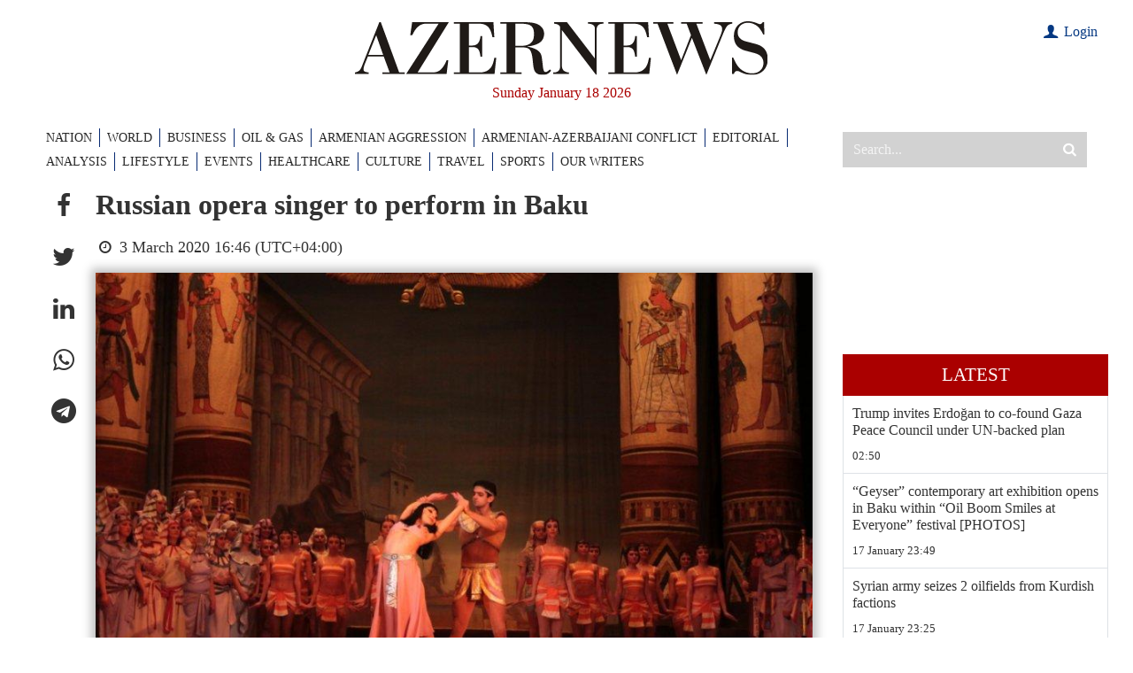

--- FILE ---
content_type: text/html; charset=UTF-8
request_url: https://www.azernews.az/culture/162388.html
body_size: 13101
content:
<!DOCTYPE html>
<html lang="en">

<head>
    <meta charset="UTF-8">
    <meta http-equiv="X-UA-Compatible" content="IE=edge">
    <meta name="viewport" content="width=device-width, initial-scale=1.0">

    <title>Russian opera singer to perform in Baku</title>

            <meta name="description" content="Azerbaijani State Academic Opera and Ballet Theater will stage Giuseppe Verdi's  opera &amp;quot;Aida&amp;quot; on March 14.">
    
            <meta name="keywords" content="Azerbaijan, SOCAR, Baku, Turkey, oil and gas news, politics, economy, analytics, business news, financial news, company news, Breaking News, World News, AzerNews">
    
    

    <!-- #FAVICONS -->
    <link rel="apple-touch-icon" sizes="180x180" href="/assets/favicon/apple-touch-icon.png?v=20220612">
    <link rel="icon" type="image/png" sizes="32x32" href="/assets/favicon/favicon-32x32.png?v=20220612">
    <link rel="icon" type="image/png" sizes="192x192" href="/assets/favicon/android-chrome-192x192.png?v=20220612">
    <link rel="icon" type="image/png" sizes="16x16" href="/assets/favicon/favicon-16x16.png?v=20220612">
    <link rel="manifest" href="/assets/favicon/site.webmanifest?v=20220612">
    <link rel="mask-icon" href="/assets/favicon/safari-pinned-tab.svg?v=20220612" color="#000000">
    <link rel="shortcut icon" href="/assets/favicon/favicon.ico?v=20220612">
    <meta name="msapplication-TileColor" content="#ffffff">
    <meta name="msapplication-TileImage" content="/assets/favicon/mstile-144x144.png?v=20220612">
    <meta name="msapplication-config" content="/assets/favicon/browserconfig.xml?v=20220612">
    <meta name="theme-color" content="#ffffff">

    <link rel="stylesheet" href="/assets/vendors/bootstrap/bootstrap.min.css">
    <link rel="stylesheet" href="/assets/vendors/swiper/swiper-bundle.min.css">
    <link rel="stylesheet" href="/assets/vendors/sweetalert2/sweetalert2.min.css">
    <link rel="stylesheet" href="/assets/vendors/fancybox/fancybox.css">
    <link rel="stylesheet" href="/assets/vendors/perfect-scrollbar-1.5.5/css/perfect-scrollbar.css">
    <link rel="stylesheet" href="/assets/styles/main.css?v1723123215">
    <link rel="stylesheet" href="/assets/styles/custom.css?v1672916614">

    <!--    <script src="https://kit.fontawesome.com/c92f577700.js" crossorigin="anonymous"></script>-->

    <meta name="google-signin-client_id" content="686817842900-qvl2kqjk79308u0n7c3derabsusde37q.apps.googleusercontent.com">

    <script>
        var lang = 'en';
    </script>

    <script async src="https://pagead2.googlesyndication.com/pagead/js/adsbygoogle.js?client=ca-pub-8735696352407267" crossorigin="anonymous"></script>
    <script async src="https://securepubads.g.doubleclick.net/tag/js/gpt.js" crossorigin="anonymous"></script>
    <script>
        window.googletag = window.googletag || {cmd: []};
        googletag.cmd.push(function () {
            googletag.defineSlot('/4376154/AZERNEWS_slot_TOP_1200x120', [[1200, 120], [1000, 120]], 'AZERNEWS_slot_TOP_1200x120').addService(googletag.pubads());
            googletag.defineSlot('/4376154/AZERNEWS_slot_RIGHT_01_300x600', [300, 600], 'AZERNEWS_slot_RIGHT_01_300x600').addService(googletag.pubads());
            //googletag.pubads().collapseEmptyDivs();
            googletag.pubads().enableSingleRequest();
            googletag.enableServices();
        });
    </script>

    <link rel="canonical" href="https://www.azernews.az/culture/162388.html" />
<meta name="twitter:card" content="summary_large_image" />
<meta name="twitter:description" content="Azerbaijani State Academic Opera and Ballet Theater will stage Giuseppe Verdi's  opera &quot;Aida&quot; on March 14." />
<meta name="twitter:title" content="Russian opera singer to perform in Baku" />
<meta name="twitter:image" content="https://www.azernews.az/media/2020/03/02/1582891255_10.jpg" />
<meta itemprop="datePublished" content="2020-03-03T16:46:00+04:00" />
<meta itemprop="dateCreated" content="2020-03-03T16:46:00+04:00" />
<meta itemprop="dateModified" content="1970-01-01T04:00:00+04:00" />
<meta itemprop="headline" content="Russian opera singer to perform in Baku" />
<meta itemprop="description" content="Azerbaijani State Academic Opera and Ballet Theater will stage Giuseppe Verdi's  opera &quot;Aida&quot; on March 14." />
<meta name="lastmod" content="1970-01-01T04:00:00+04:00" />
<meta name="pubdate" content="2020-03-03T16:46:00+04:00" />
<meta property="fb:app_id" content="338740189854338">
<meta property="og:title" content="Russian opera singer to perform in Baku" />
<meta property="og:description" content="Azerbaijani State Academic Opera and Ballet Theater will stage Giuseppe Verdi's  opera &quot;Aida&quot; on March 14." />
<meta property="og:type" content="article" />
<meta property="og:url" content="https://www.azernews.az/culture/162388.html" />
<meta property="og:locale" content="en_EN" />
<meta property="og:site_name" content="Azernews.Az" />
<meta property="article:section" content="Culture" />
<meta property="article:published_time" content="2020-03-03T16:46:00+04:00" />
<meta property="article:author" content="Azernews.Az" />
<meta property="article:tag" content="Array,Array,Array,Array" />
<meta property="og:image" content="https://www.azernews.az/media/2020/03/02/1582891255_10.jpg"/>
<meta property="og:image:width" content="880" />
<meta property="og:image:height" content="470" />
<meta itemprop="image" content="https://www.azernews.az/media/2020/03/02/1582891255_10.jpg"/>
<meta itemprop="thumbnailUrl" content="https://www.azernews.az/media/2020/03/02/876x563/1582891255_10.jpg"/>
<link rel="image_src" href="https://www.azernews.az/media/2020/03/02/1582891255_10.jpg" />
<link rel="alternate" type="application/rss+xml" title="Culture" href="https://www.azernews.az/rss/culture.rss" />

    <!-- Google tag (gtag.js) -->
<script async src="https://www.googletagmanager.com/gtag/js?id=G-05TZBLV5MP"></script>
<script>
    window.dataLayer = window.dataLayer || [];
    function gtag(){dataLayer.push(arguments);}
    gtag('js', new Date());

    gtag('config', 'G-05TZBLV5MP');
</script>

<!-- Google tag (gtag.js) -->
<script async src="https://www.googletagmanager.com/gtag/js?id=UA-33035162-1"></script>
<script>
    window.dataLayer = window.dataLayer || [];
    function gtag(){dataLayer.push(arguments);}
    gtag('js', new Date());

    gtag('config', 'UA-33035162-1');
</script>
    <!-- Yandex.Metrika counter -->
<script type="text/javascript" >
    (function(m,e,t,r,i,k,a){m[i]=m[i]||function(){(m[i].a=m[i].a||[]).push(arguments)};
        m[i].l=1*new Date();
        for (var j = 0; j < document.scripts.length; j++) {if (document.scripts[j].src === r) { return; }}
        k=e.createElement(t),a=e.getElementsByTagName(t)[0],k.async=1,k.src=r,a.parentNode.insertBefore(k,a)})
    (window, document, "script", "https://mc.yandex.ru/metrika/tag.js", "ym");

    ym(15751309, "init", {
        clickmap:true,
        trackLinks:true,
        accurateTrackBounce:true,
        webvisor:true
    });
</script>    <script>
    window.digitalks = window.digitalks || new function () {
        var t = this;
        t._e = [], t._c = {}, t.config = function (c) {
            var i;
            t._c = c, t._c.script_id ? ((i = document.createElement("script")).src = "//data.digitalks.az/v1/scripts/" + t._c.script_id + "/track.js?&cb=" + Math.random(), i.async = !0, document.head.appendChild(i)) : console.error("digitalks: script_id cannot be empty!")
        };
        ["track", "identify"].forEach(function (c) {
            t[c] = function () {
                t._e.push([c].concat(Array.prototype.slice.call(arguments, 0)))
            }
        })
    }

    digitalks.config({
        script_id: "481fbec3-8cd4-4764-b3dd-e15ebe64d48d",
        page_url: location.href,
        referrer: document.referrer
    })
</script>

</head>
<body>
<!-- Yandex.Metrika counter -->
<noscript><div><img src="https://mc.yandex.ru/watch/15751309" style="position:absolute; left:-9999px;" alt="" /></div></noscript>
<!-- /Yandex.Metrika counter --><header>

    <!-- For SEO -->
    <h1 class="d-none">Azernews.Az</h1>

    <div class="top-banner d-none">
        <div class="container overflow-hidden">
            <div id='AZERNEWS_slot_TOP_1200x120' style='min-width: 1000px; min-height: 120px;'>
    <script>
        googletag.cmd.push(function() { googletag.display('AZERNEWS_slot_TOP_1200x120'); });
    </script>
</div>
        </div>
    </div>

    <div class="container">

        <div class="row py-4">
            <div class="col-md-12 pe-4 mb-4 mb-md-2 mb-xl-0">
                <a class="d-block" href="/">
                    <img src="/assets/images/logo/logo.svg" alt="Azernews logo" class="logo">
                </a>
                <div class="header-date">Sunday January 18 2026</div>
<!--                -->                    <div class="user">
                                                    <div><a href="#" class="login-modal-btn"><i class="icon-user"></i> Login</a></div>
                                            </div>
<!--                -->            </div>


        </div>

        <div class="row">
            <div class="col-xl-9">
                    <nav class="navbar">
        <ul class="navbar-nav">
            <li class="nav-item d-lg-none">
                <a href="https://www.azernews.az/latest/" class="nav-link">Latest</a>
            </li>
                                <li class="nav-item">
                        <a href="/nation/" class="nav-link">NATION</a>
                    </li>
                                                <li class="nav-item">
                        <a href="/region/" class="nav-link">WORLD</a>
                    </li>
                                                <li class="nav-item">
                        <a href="/business/" class="nav-link">BUSINESS</a>
                    </li>
                                                <li class="nav-item">
                        <a href="/oil_and_gas/" class="nav-link">OIL &AMP; GAS</a>
                    </li>
                                                <li class="nav-item">
                        <a href="/aggression/" class="nav-link">ARMENIAN AGGRESSION</a>
                    </li>
                                                <li class="nav-item">
                        <a href="/karabakh/" class="nav-link">ARMENIAN-AZERBAIJANI CONFLICT</a>
                    </li>
                                                <li class="nav-item">
                        <a href="/editorial/" class="nav-link">EDITORIAL</a>
                    </li>
                                                <li class="nav-item">
                        <a href="/analysis/" class="nav-link">ANALYSIS</a>
                    </li>
                                                <li class="nav-item">
                        <a href="/lifestyle/" class="nav-link">LIFESTYLE</a>
                    </li>
                                                            <li class="nav-item">
                        <a href="/events/" class="nav-link">EVENTS</a>
                    </li>
                                                <li class="nav-item">
                        <a href="/healthcare/" class="nav-link">HEALTHCARE</a>
                    </li>
                                                            <li class="nav-item">
                        <a href="/culture/" class="nav-link">CULTURE</a>
                    </li>
                                                <li class="nav-item">
                        <a href="/travel/" class="nav-link">TRAVEL</a>
                    </li>
                                                <li class="nav-item">
                        <a href="/sports/" class="nav-link">SPORTS</a>
                    </li>
                                                            <li class="nav-item">
                        <a href="/our-writers/" class="nav-link">OUR WRITERS</a>
                    </li>
                                                                                                </ul>
        <button class="btn btn-close btn-close-white d-block d-md-none"></button>
    </nav>

            </div>
            <div class="col-xl-3 d-flex d-md-block">
                <button id="mobile-menu-trigger"
                        class="d-block d-md-none">
                    <span></span>
                </button>
                <div class="search-wrapper">
                    <form action="/search" method="get">
                        <input type="search" name="query" placeholder="Search..." autocomplete="off">
                        <button type="submit"><i class="icon-search"></i></button>
                    </form>
                </div>
            </div>
        </div>
    </div>

</header>
    <main>
        <div class="container">
            <div class="row">
                <!-- Main Block -->
                <div class="col-lg-9">
                    <!--<nav>
                        <ol class="breadcrumb">
                            <li class="breadcrumb-item">
                                <a href="/"></a>
                            </li>
                                                            <li class="breadcrumb-item">
                                    <a href="" class="active"></a>
                                </li>
                                                    </ol>
                    </nav>-->

                    <div id="articles-list">
                        <article class="d-flex border-bottom article-page" data-id="162388" data-date="1583239560" data-categoryId="6">

    <ul class="article-share list-unstyled mb-0">
        <li>
            <a role="button" class="social-fb" data-sharer="facebook" data-url="https://www.azernews.az/culture/162388.html"><i class="icon-facebook"></i></a>
        </li>
        <li>
            <a role="button" class="social-tw" data-sharer="twitter" data-title="Russian opera singer to perform in Baku" data-url="https://www.azernews.az/culture/162388.html"><i class="icon-twitter"></i></a>
        </li>
        <li>
            <a role="button" class="social-li" data-sharer="linkedin" data-url="https://www.azernews.az/culture/162388.html"><i class="icon-linkedin"></i></a>
        </li>
        <li>
            <a role="button" class="social-wa" data-sharer="whatsapp" data-title="Russian opera singer to perform in Baku" data-url="https://www.azernews.az/culture/162388.html" data-web="true"><i class="icon-whatsapp"></i></a>
        </li>
        <li>
            <a role="button" class="social-tg" data-sharer="telegram" data-url="https://www.azernews.az/culture/162388.html"><i class="icon-telegram"></i></a>
        </li>
    </ul>

    <div class="article-content-wrapper">
        <h2>Russian opera singer to perform in Baku</h2>

        <div class="meta flex-column flex-md-row">
            <!--<a href=""></a>-->
            <span class="me-3"><i class="icon-clock"></i> 3 March 2020 16:46 (UTC+04:00)</span>
            <!--<span><i class="fas fa-eye"></i> </span>-->
        </div>

                    <figure>
                <img src="https://www.azernews.az/media/2020/03/02/1582891255_10.jpg" alt="Russian opera singer to perform in Baku" class="article-main-img">
                <!--                <figcaption>--><!--</figcaption>-->
            </figure>
        
        <div class="article-content">

            
            <p>By Laman Ismayilova</p>
<p>Azerbaijani State Academic Opera and Ballet Theater will stage
Giuseppe Verdi's opera "Aida" on March 14.</p>
<p>The theater invited the leading soloist of Stanislavski and
Nemirovich-Danchenko Moscow Academic Music Theater Nikolay Erokhin
to play the role of Ramzes.</p>
<p>The role of Aida will be performed by the Honored Artist of
Azerbaijan Afag Abbasova.</p>
<p>The opera singers will share the same stage with the leading
soloists of the Opera and Ballet Theater, People's Artists Ali
Asgarov, Akram Poladov and Gulnaz Ismayilova, Honored Artists
Sabina Vahabzadeh, Jahangir Gurbanov and others.</p>
<p>The opera will be conducted by the chief conductor of the Odessa
National Academic Opera and Ballet Theater, People's Artist of
Belarus Vyacheslav Volich.</p>
<p>Verdi wrote his Egyptian opera Aida in response to a commission
from the Khedive of Egypt for the opening of the new Cairo Opera
House, after rejecting requests for an anthem to celebrate the
opening of the Suez Canal a year earlier. The first performance was
conducted by the famous double-bass player Bottesini.</p>
<p>Synopsis. Aida, an Ethiopian princess, is captured and brought
into slavery in Egypt. A military commander, Radames, struggles to
choose between his love for her and his loyalty to the Pharaoh. To
complicate the story further, Radames is loved by the Pharaoh’s
daughter Amneris, although he does not return the feeling.</p>
<p>---</p>
<p>Laman Ismayilova is AzerNews’ staff journalist, follow her on
Twitter: <a href=
"https://twitter.com/Lam_Ismayilova">@Lam_Ismayilova</a></p>
<p>Follow us on Twitter <a href=
"https://twitter.com/AzerNewsAz">@AzerNewsAz</a></p>
        </div>

        
                    <div class="article-tags">
                <ul class="list-unstyled">
                    <li>Tags:</li>
                                            <li>
                            <a href="https://www.azernews.az/tags/4764/">opera</a>
                        </li>
                                            <li>
                            <a href="https://www.azernews.az/tags/10719/">Giuseppe Verdi</a>
                        </li>
                                            <li>
                            <a href="https://www.azernews.az/tags/11060/">Culture</a>
                        </li>
                                            <li>
                            <a href="https://www.azernews.az/tags/29332/">Azerbaijani State Academic Opera and Ballet Theater</a>
                        </li>
                                    </ul>
            </div>
        


        <section style="background-color: #0747a5; color: #fff; padding: 2rem 3rem 1rem 3rem; margin-top: 20px; font-size:1.2rem">
            <p><strong>Here we are to serve you with news right now. It does not cost much, but worth your attention.</strong></p>

            <p><strong>Choose to support open, independent, quality journalism and subscribe on a monthly basis.</strong></p>

            <p><strong>By subscribing to our online newspaper, you can have full digital access to all news, analysis, and much more.</strong></p>

            <div class="subscription-select-btn" data-code="m12"
                 style="
                                display: inline-flex;
                                background-color: #fff;
                                cursor: pointer;
                                align-items: center;
                                justify-content: center;
    padding: 5px 15px;
    color: #0747a5;
    font-weight: bold;
    min-width: 160px;
    margin-bottom: 1rem;">Subscribe
            </div>


            <p>You can also follow AzerNEWS on Twitter <a href="https://twitter.com/AzerNewsAz" target="_blank" style="color: #fff;">@AzerNewsAz</a> or Facebook <a
                        href="https://www.facebook.com/profile.php?id=100064196822443"
                        target="_blank" style="color: #fff;">@AzerNewsNewspaper</a></p>

            <p><strong>Thank you!</strong></p>
        </section>
    </div>
</article>


                    </div>

                    <div id="article-loader" class="loader-wrapper">
                        <div class="spinner-border" role="status">
                            <span class="visually-hidden">Loading...</span>
                        </div>
                    </div>
                </div>
                <!-- Sidebar -->
<div class="col-lg-3 d-none d-lg-flex">

    <!--<div class="chronicle mb-3">
        <img class="mb-3" src="/assets/images/chronique.jpg" alt="Chronique">
        <a href="#">
            <h5>Chronique</h5>
        </a>
        <p class="excerpt">Proces du 13-November : ce que ces hommes opaques ont dans la tete, par Emmanuel Carrere</p>
        <p>Lorem ipsum dolor sit amet consectetur adipisicing elit. Deleniti animi ipsam modi veniam quos? Blanditiis optio incidunt eum omnis ratione error temporibus iure porro esse, laborum vitae voluptatem tempore nostrum!</p>
    </div>-->

    <!--<div class="sub-chronicle mb-3">
        <a href="#">
            <img src="/assets/images/sidebar-1.jpg"
                 alt="Sidebar">
            <h5>Proces du 13-November : ce que ces hommes opaques ont dans la tete, par Emmanuel Carrere</h5>
        </a>
    </div>-->

    <div class="latest-news mb-3">

        <div class="ads-placement">
    <div id='AZERNEWS_slot_RIGHT_01_300x600' style='min-width: 300px; min-height: 1px;'>
    <script>
        googletag.cmd.push(function() { googletag.display('AZERNEWS_slot_RIGHT_01_300x600'); });
    </script>
</div>        </div>

    <div class="ads-placement">
        <iframe style="width: 100%; aspect-ratio: 16/9;" src="https://www.youtube.com/embed/OIyMi005m7k" title="YouTube video player" frameborder="0" allow="accelerometer; autoplay; clipboard-write; encrypted-media; gyroscope; picture-in-picture; web-share" referrerpolicy="strict-origin-when-cross-origin" allowfullscreen></iframe>
    </div>

    <a href="https://www.azernews.az/latest/" class="latest-news-link">Latest</a>

    <ul class="list-unstyled m-0 border-start border-end" style="position:relative; height: 3000px;">
                    <li class="latest-news-item border-bottom">
                <a href="https://www.azernews.az/region/253149.html">
                    <h4>Trump invites Erdoğan to co-found Gaza Peace Council under UN-backed plan</h4>
                </a>
                <a href="https://www.azernews.az/region/">
                    <div class="info">
                        <!--<span class="category-link"></span>-->
                        <span class="time">02:50</span>
                    </div>
                </a>
            </li>
                    <li class="latest-news-item border-bottom">
                <a href="https://www.azernews.az/culture/253148.html">
                    <h4>“Geyser” contemporary art exhibition opens in Baku within “Oil Boom Smiles at Everyone” festival [PHOTOS]</h4>
                </a>
                <a href="https://www.azernews.az/culture/">
                    <div class="info">
                        <!--<span class="category-link"></span>-->
                        <span class="time">17 January 23:49</span>
                    </div>
                </a>
            </li>
                    <li class="latest-news-item border-bottom">
                <a href="https://www.azernews.az/region/253145.html">
                    <h4>Syrian army seizes 2 oilfields from Kurdish factions</h4>
                </a>
                <a href="https://www.azernews.az/region/">
                    <div class="info">
                        <!--<span class="category-link"></span>-->
                        <span class="time">17 January 23:25</span>
                    </div>
                </a>
            </li>
                    <li class="latest-news-item border-bottom">
                <a href="https://www.azernews.az/business/253142.html">
                    <h4>German media highlight Azerbaijan’s first gas deliveries to Germany and Austria [PHOTOS]</h4>
                </a>
                <a href="https://www.azernews.az/business/">
                    <div class="info">
                        <!--<span class="category-link"></span>-->
                        <span class="time">17 January 22:50</span>
                    </div>
                </a>
            </li>
                    <li class="latest-news-item border-bottom">
                <a href="https://www.azernews.az/region/253144.html">
                    <h4>EU and Mercosur bloc sign trade deal after years of troublesome negotiations</h4>
                </a>
                <a href="https://www.azernews.az/region/">
                    <div class="info">
                        <!--<span class="category-link"></span>-->
                        <span class="time">17 January 22:22</span>
                    </div>
                </a>
            </li>
                    <li class="latest-news-item border-bottom">
                <a href="https://www.azernews.az/region/253141.html">
                    <h4>Russian inflation drops from 6.6% to 5.6% in December</h4>
                </a>
                <a href="https://www.azernews.az/region/">
                    <div class="info">
                        <!--<span class="category-link"></span>-->
                        <span class="time">17 January 21:48</span>
                    </div>
                </a>
            </li>
                    <li class="latest-news-item border-bottom">
                <a href="https://www.azernews.az/region/253140.html">
                    <h4>TikTok to tighten age checks in Europe as regulators ramp up pressure</h4>
                </a>
                <a href="https://www.azernews.az/region/">
                    <div class="info">
                        <!--<span class="category-link"></span>-->
                        <span class="time">17 January 21:21</span>
                    </div>
                </a>
            </li>
                    <li class="latest-news-item border-bottom">
                <a href="https://www.azernews.az/analysis/253129.html">
                    <h4>Azerbaijan growing gas exports to Germany and Austria win for economy and diplomacy</h4>
                </a>
                <a href="https://www.azernews.az/analysis/">
                    <div class="info">
                        <!--<span class="category-link"></span>-->
                        <span class="time">17 January 20:50</span>
                    </div>
                </a>
            </li>
                    <li class="latest-news-item border-bottom">
                <a href="https://www.azernews.az/region/253139.html">
                    <h4>China expands ‘image possibilities’ plan to boost global creative collaboration</h4>
                </a>
                <a href="https://www.azernews.az/region/">
                    <div class="info">
                        <!--<span class="category-link"></span>-->
                        <span class="time">17 January 20:20</span>
                    </div>
                </a>
            </li>
                    <li class="latest-news-item border-bottom">
                <a href="https://www.azernews.az/region/253137.html">
                    <h4>President of Uganda extends 40-year rule after winning contested poll</h4>
                </a>
                <a href="https://www.azernews.az/region/">
                    <div class="info">
                        <!--<span class="category-link"></span>-->
                        <span class="time">17 January 19:41</span>
                    </div>
                </a>
            </li>
                    <li class="latest-news-item border-bottom">
                <a href="https://www.azernews.az/business/253136.html">
                    <h4>Azerbaijan’s peat imports rise in 2025 with Georgia remaining top supplier</h4>
                </a>
                <a href="https://www.azernews.az/business/">
                    <div class="info">
                        <!--<span class="category-link"></span>-->
                        <span class="time">17 January 19:06</span>
                    </div>
                </a>
            </li>
                    <li class="latest-news-item border-bottom">
                <a href="https://www.azernews.az/region/253138.html">
                    <h4>State Department warns Iran against attacks on its bases</h4>
                </a>
                <a href="https://www.azernews.az/region/">
                    <div class="info">
                        <!--<span class="category-link"></span>-->
                        <span class="time">17 January 18:44</span>
                    </div>
                </a>
            </li>
                    <li class="latest-news-item border-bottom">
                <a href="https://www.azernews.az/region/253135.html">
                    <h4>Donald Trump invites Erdogan to Gaza 'Board of Peace'</h4>
                </a>
                <a href="https://www.azernews.az/region/">
                    <div class="info">
                        <!--<span class="category-link"></span>-->
                        <span class="time">17 January 18:23</span>
                    </div>
                </a>
            </li>
                    <li class="latest-news-item border-bottom">
                <a href="https://www.azernews.az/business/253134.html">
                    <h4>Imports of fish caviar substitutes rise in 2025 amid broader multi-year trends</h4>
                </a>
                <a href="https://www.azernews.az/business/">
                    <div class="info">
                        <!--<span class="category-link"></span>-->
                        <span class="time">17 January 17:48</span>
                    </div>
                </a>
            </li>
                    <li class="latest-news-item border-bottom">
                <a href="https://www.azernews.az/region/253133.html">
                    <h4>Syrian forces secure key town in northern Syria</h4>
                </a>
                <a href="https://www.azernews.az/region/">
                    <div class="info">
                        <!--<span class="category-link"></span>-->
                        <span class="time">17 January 16:50</span>
                    </div>
                </a>
            </li>
                    <li class="latest-news-item border-bottom">
                <a href="https://www.azernews.az/business/253131.html">
                    <h4>Precious metal prices rise in Azerbaijan as gold and silver gain, palladium falls</h4>
                </a>
                <a href="https://www.azernews.az/business/">
                    <div class="info">
                        <!--<span class="category-link"></span>-->
                        <span class="time">17 January 16:16</span>
                    </div>
                </a>
            </li>
                    <li class="latest-news-item border-bottom">
                <a href="https://www.azernews.az/region/253130.html">
                    <h4>Russia 'open to cooperation' with US in Arctic</h4>
                </a>
                <a href="https://www.azernews.az/region/">
                    <div class="info">
                        <!--<span class="category-link"></span>-->
                        <span class="time">17 January 15:45</span>
                    </div>
                </a>
            </li>
                    <li class="latest-news-item border-bottom">
                <a href="https://www.azernews.az/analysis/253125.html">
                    <h4>Kazakhstan expands oil exports via BTC as Caspian energy routes gain strategic importance</h4>
                </a>
                <a href="https://www.azernews.az/analysis/">
                    <div class="info">
                        <!--<span class="category-link"></span>-->
                        <span class="time">17 January 15:05</span>
                    </div>
                </a>
            </li>
                    <li class="latest-news-item border-bottom">
                <a href="https://www.azernews.az/region/253127.html">
                    <h4>Khamenei says Iran considers Trump a 'criminal'</h4>
                </a>
                <a href="https://www.azernews.az/region/">
                    <div class="info">
                        <!--<span class="category-link"></span>-->
                        <span class="time">17 January 14:38</span>
                    </div>
                </a>
            </li>
                    <li class="latest-news-item border-bottom">
                <a href="https://www.azernews.az/business/253126.html">
                    <h4>Azerbaijan’s turmeric imports edge up by 3%</h4>
                </a>
                <a href="https://www.azernews.az/business/">
                    <div class="info">
                        <!--<span class="category-link"></span>-->
                        <span class="time">17 January 14:03</span>
                    </div>
                </a>
            </li>
                    <li class="latest-news-item border-bottom">
                <a href="https://www.azernews.az/region/253124.html">
                    <h4>Iran's exiled shah urges international action to help protests escalate</h4>
                </a>
                <a href="https://www.azernews.az/region/">
                    <div class="info">
                        <!--<span class="category-link"></span>-->
                        <span class="time">17 January 13:33</span>
                    </div>
                </a>
            </li>
                    <li class="latest-news-item border-bottom">
                <a href="https://www.azernews.az/business/253123.html">
                    <h4>Moody’s says reforms could cut Azerbaijan’s reliance on hydrocarbons faster than expected</h4>
                </a>
                <a href="https://www.azernews.az/business/">
                    <div class="info">
                        <!--<span class="category-link"></span>-->
                        <span class="time">17 January 13:01</span>
                    </div>
                </a>
            </li>
                    <li class="latest-news-item border-bottom">
                <a href="https://www.azernews.az/business/253122.html">
                    <h4>Manat holds steady against dollar as mixed movements seen in euro, ruble and lira</h4>
                </a>
                <a href="https://www.azernews.az/business/">
                    <div class="info">
                        <!--<span class="category-link"></span>-->
                        <span class="time">17 January 12:34</span>
                    </div>
                </a>
            </li>
                    <li class="latest-news-item border-bottom">
                <a href="https://www.azernews.az/region/253121.html">
                    <h4>Iran detains dozens of alleged riot organizers in Gilan</h4>
                </a>
                <a href="https://www.azernews.az/region/">
                    <div class="info">
                        <!--<span class="category-link"></span>-->
                        <span class="time">17 January 12:09</span>
                    </div>
                </a>
            </li>
                    <li class="latest-news-item border-bottom">
                <a href="https://www.azernews.az/oil_and_gas/253120.html">
                    <h4>Azerbaijan strengthens position among top pipeline gas exporters to Türkiye</h4>
                </a>
                <a href="https://www.azernews.az/oil_and_gas/">
                    <div class="info">
                        <!--<span class="category-link"></span>-->
                        <span class="time">17 January 11:36</span>
                    </div>
                </a>
            </li>
                    <li class="latest-news-item border-bottom">
                <a href="https://www.azernews.az/region/253119.html">
                    <h4>Court limits ICE powers in Minnesota</h4>
                </a>
                <a href="https://www.azernews.az/region/">
                    <div class="info">
                        <!--<span class="category-link"></span>-->
                        <span class="time">17 January 11:05</span>
                    </div>
                </a>
            </li>
                    <li class="latest-news-item border-bottom">
                <a href="https://www.azernews.az/business/253118.html">
                    <h4>Fitch links Armenia’s rating outlook to progress in peace talks with Azerbaijan</h4>
                </a>
                <a href="https://www.azernews.az/business/">
                    <div class="info">
                        <!--<span class="category-link"></span>-->
                        <span class="time">17 January 10:34</span>
                    </div>
                </a>
            </li>
                    <li class="latest-news-item border-bottom">
                <a href="https://www.azernews.az/region/253117.html">
                    <h4>SpaceX launches satellites for US government</h4>
                </a>
                <a href="https://www.azernews.az/region/">
                    <div class="info">
                        <!--<span class="category-link"></span>-->
                        <span class="time">17 January 10:01</span>
                    </div>
                </a>
            </li>
                    <li class="latest-news-item border-bottom">
                <a href="https://www.azernews.az/region/253115.html">
                    <h4>Medvedev: More than 422,000 people joined army in 2025</h4>
                </a>
                <a href="https://www.azernews.az/region/">
                    <div class="info">
                        <!--<span class="category-link"></span>-->
                        <span class="time">17 January 09:00</span>
                    </div>
                </a>
            </li>
                    <li class="latest-news-item border-bottom">
                <a href="https://www.azernews.az/analysis/253099.html">
                    <h4>Zangezur Corridor and Charaña parallel: Lessons from past transit disputes</h4>
                </a>
                <a href="https://www.azernews.az/analysis/">
                    <div class="info">
                        <!--<span class="category-link"></span>-->
                        <span class="time">17 January 08:30</span>
                    </div>
                </a>
            </li>
                    <li class="latest-news-item border-bottom">
                <a href="https://www.azernews.az/region/253114.html">
                    <h4>Canada opens door to Chinese electric vehicles in bid to boost trade and investment</h4>
                </a>
                <a href="https://www.azernews.az/region/">
                    <div class="info">
                        <!--<span class="category-link"></span>-->
                        <span class="time">17 January 08:00</span>
                    </div>
                </a>
            </li>
                    <li class="latest-news-item border-bottom">
                <a href="https://www.azernews.az/culture/253116.html">
                    <h4>World-renowned American sculptor Carole Feuerman’s exhibition opens at Heydar Aliyev Center [PHOTOS]</h4>
                </a>
                <a href="https://www.azernews.az/culture/">
                    <div class="info">
                        <!--<span class="category-link"></span>-->
                        <span class="time">17 January 01:19</span>
                    </div>
                </a>
            </li>
                    <li class="latest-news-item border-bottom">
                <a href="https://www.azernews.az/region/253113.html">
                    <h4>Von der Leyen to skip EU no-confidence vote over Mercosur deal</h4>
                </a>
                <a href="https://www.azernews.az/region/">
                    <div class="info">
                        <!--<span class="category-link"></span>-->
                        <span class="time">16 January 23:25</span>
                    </div>
                </a>
            </li>
                    <li class="latest-news-item border-bottom">
                <a href="https://www.azernews.az/region/253112.html">
                    <h4>Syrian president to visit Germany</h4>
                </a>
                <a href="https://www.azernews.az/region/">
                    <div class="info">
                        <!--<span class="category-link"></span>-->
                        <span class="time">16 January 22:46</span>
                    </div>
                </a>
            </li>
                    <li class="latest-news-item border-bottom">
                <a href="https://www.azernews.az/region/253111.html">
                    <h4>Silver dips 3% following US economic data</h4>
                </a>
                <a href="https://www.azernews.az/region/">
                    <div class="info">
                        <!--<span class="category-link"></span>-->
                        <span class="time">16 January 22:11</span>
                    </div>
                </a>
            </li>
                    <li class="latest-news-item border-bottom">
                <a href="https://www.azernews.az/region/253110.html">
                    <h4>Wikipedia lists most searched topics ever</h4>
                </a>
                <a href="https://www.azernews.az/region/">
                    <div class="info">
                        <!--<span class="category-link"></span>-->
                        <span class="time">16 January 21:38</span>
                    </div>
                </a>
            </li>
                    <li class="latest-news-item border-bottom">
                <a href="https://www.azernews.az/region/253109.html">
                    <h4>Porsche experiences global sales slowdown in 2025</h4>
                </a>
                <a href="https://www.azernews.az/region/">
                    <div class="info">
                        <!--<span class="category-link"></span>-->
                        <span class="time">16 January 21:04</span>
                    </div>
                </a>
            </li>
                    <li class="latest-news-item border-bottom">
                <a href="https://www.azernews.az/region/253108.html">
                    <h4>China launches four Tianqi IoT satellites from the sea</h4>
                </a>
                <a href="https://www.azernews.az/region/">
                    <div class="info">
                        <!--<span class="category-link"></span>-->
                        <span class="time">16 January 20:40</span>
                    </div>
                </a>
            </li>
                    <li class="latest-news-item border-bottom">
                <a href="https://www.azernews.az/region/253106.html">
                    <h4>Samsung phones to get free AI</h4>
                </a>
                <a href="https://www.azernews.az/region/">
                    <div class="info">
                        <!--<span class="category-link"></span>-->
                        <span class="time">16 January 20:08</span>
                    </div>
                </a>
            </li>
                    <li class="latest-news-item border-bottom">
                <a href="https://www.azernews.az/region/253107.html">
                    <h4>Daimler Truck’s global deliveries decline in 2025</h4>
                </a>
                <a href="https://www.azernews.az/region/">
                    <div class="info">
                        <!--<span class="category-link"></span>-->
                        <span class="time">16 January 19:43</span>
                    </div>
                </a>
            </li>
                    <li class="latest-news-item border-bottom">
                <a href="https://www.azernews.az/region/253105.html">
                    <h4>US envoy says Greenland deal ‘should and will be made’ as diplomatic tensions rise</h4>
                </a>
                <a href="https://www.azernews.az/region/">
                    <div class="info">
                        <!--<span class="category-link"></span>-->
                        <span class="time">16 January 19:10</span>
                    </div>
                </a>
            </li>
                    <li class="latest-news-item border-bottom">
                <a href="https://www.azernews.az/oil_and_gas/253102.html">
                    <h4>Petroleum coke exports surge in 2025 after fluctuation in previous years</h4>
                </a>
                <a href="https://www.azernews.az/oil_and_gas/">
                    <div class="info">
                        <!--<span class="category-link"></span>-->
                        <span class="time">16 January 18:37</span>
                    </div>
                </a>
            </li>
                    <li class="latest-news-item border-bottom">
                <a href="https://www.azernews.az/culture/253092.html">
                    <h4>Azerbaijan introduces phased plan for modern cultural model</h4>
                </a>
                <a href="https://www.azernews.az/culture/">
                    <div class="info">
                        <!--<span class="category-link"></span>-->
                        <span class="time">16 January 17:59</span>
                    </div>
                </a>
            </li>
                    <li class="latest-news-item border-bottom">
                <a href="https://www.azernews.az/region/253100.html">
                    <h4>Armenia’s parliament speaker thanks Türkiye for supporting peace and TRIPP</h4>
                </a>
                <a href="https://www.azernews.az/region/">
                    <div class="info">
                        <!--<span class="category-link"></span>-->
                        <span class="time">16 January 17:46</span>
                    </div>
                </a>
            </li>
                    <li class="latest-news-item border-bottom">
                <a href="https://www.azernews.az/nation/253103.html">
                    <h4>President Ilham Aliyev awards Nadezhda Ismayilova with 'Shohrat' Order</h4>
                </a>
                <a href="https://www.azernews.az/nation/">
                    <div class="info">
                        <!--<span class="category-link"></span>-->
                        <span class="time">16 January 17:35</span>
                    </div>
                </a>
            </li>
                    <li class="latest-news-item border-bottom">
                <a href="https://www.azernews.az/analysis/253101.html">
                    <h4>Can new state program reverse Azerbaijan’s tourism slowdown?</h4>
                </a>
                <a href="https://www.azernews.az/analysis/">
                    <div class="info">
                        <!--<span class="category-link"></span>-->
                        <span class="time">16 January 17:17</span>
                    </div>
                </a>
            </li>
                    <li class="latest-news-item border-bottom">
                <a href="https://www.azernews.az/culture/253097.html">
                    <h4>'Art Without Borders' project launched in country [PHOTOS]</h4>
                </a>
                <a href="https://www.azernews.az/culture/">
                    <div class="info">
                        <!--<span class="category-link"></span>-->
                        <span class="time">16 January 16:53</span>
                    </div>
                </a>
            </li>
                    <li class="latest-news-item border-bottom">
                <a href="https://www.azernews.az/nation/253098.html">
                    <h4>Azerbaijan to build water and sewage infrastructure in Kalbajar’s Zar village</h4>
                </a>
                <a href="https://www.azernews.az/nation/">
                    <div class="info">
                        <!--<span class="category-link"></span>-->
                        <span class="time">16 January 16:35</span>
                    </div>
                </a>
            </li>
                    <li class="latest-news-item border-bottom">
                <a href="https://www.azernews.az/sports/253095.html">
                    <h4>Goranboy unveils official mascot for Youth Capital 2026 [PHOTOS]</h4>
                </a>
                <a href="https://www.azernews.az/sports/">
                    <div class="info">
                        <!--<span class="category-link"></span>-->
                        <span class="time">16 January 16:16</span>
                    </div>
                </a>
            </li>
                    <li class="latest-news-item border-bottom">
                <a href="https://www.azernews.az/business/253091.html">
                    <h4>Average monthly wage in Azerbaijan hits 1,089 Manat, up 9.3% year-on-year</h4>
                </a>
                <a href="https://www.azernews.az/business/">
                    <div class="info">
                        <!--<span class="category-link"></span>-->
                        <span class="time">16 January 15:54</span>
                    </div>
                </a>
            </li>
                    <li class="latest-news-item border-bottom">
                <a href="https://www.azernews.az/sports/253093.html">
                    <h4>Canoe and Rowing Federation reviews key achievements [PHOTOS]</h4>
                </a>
                <a href="https://www.azernews.az/sports/">
                    <div class="info">
                        <!--<span class="category-link"></span>-->
                        <span class="time">16 January 15:38</span>
                    </div>
                </a>
            </li>
                    <li class="latest-news-item border-bottom">
                <a href="https://www.azernews.az/nation/253096.html">
                    <h4>Putin offers to mediate Iran tensions in phone calls with Netanyahu</h4>
                </a>
                <a href="https://www.azernews.az/nation/">
                    <div class="info">
                        <!--<span class="category-link"></span>-->
                        <span class="time">16 January 15:16</span>
                    </div>
                </a>
            </li>
                    <li class="latest-news-item border-bottom">
                <a href="https://www.azernews.az/region/253090.html">
                    <h4>Iran’s financial pyramid unravels, plunging the country into a historic crisis</h4>
                </a>
                <a href="https://www.azernews.az/region/">
                    <div class="info">
                        <!--<span class="category-link"></span>-->
                        <span class="time">16 January 14:55</span>
                    </div>
                </a>
            </li>
                    <li class="latest-news-item border-bottom">
                <a href="https://www.azernews.az/culture/253089.html">
                    <h4>Opera Studio to hold concert in honor of national composer</h4>
                </a>
                <a href="https://www.azernews.az/culture/">
                    <div class="info">
                        <!--<span class="category-link"></span>-->
                        <span class="time">16 January 14:34</span>
                    </div>
                </a>
            </li>
                    <li class="latest-news-item border-bottom">
                <a href="https://www.azernews.az/region/253088.html">
                    <h4>China halts electricity imports from Russia as energy trade declines</h4>
                </a>
                <a href="https://www.azernews.az/region/">
                    <div class="info">
                        <!--<span class="category-link"></span>-->
                        <span class="time">16 January 14:19</span>
                    </div>
                </a>
            </li>
                    <li class="latest-news-item border-bottom">
                <a href="https://www.azernews.az/region/253094.html">
                    <h4>Iran arrests 3,000 people related with terrorist groups</h4>
                </a>
                <a href="https://www.azernews.az/region/">
                    <div class="info">
                        <!--<span class="category-link"></span>-->
                        <span class="time">16 January 14:08</span>
                    </div>
                </a>
            </li>
                    <li class="latest-news-item border-bottom">
                <a href="https://www.azernews.az/analysis/253084.html">
                    <h4>American investment elevates “Trump Route” as key Eurasian corridor</h4>
                </a>
                <a href="https://www.azernews.az/analysis/">
                    <div class="info">
                        <!--<span class="category-link"></span>-->
                        <span class="time">16 January 13:58</span>
                    </div>
                </a>
            </li>
                    <li class="latest-news-item border-bottom">
                <a href="https://www.azernews.az/culture/253086.html">
                    <h4>Azerbaijan Cultural Center, Kokand State University discuss educational cooperation</h4>
                </a>
                <a href="https://www.azernews.az/culture/">
                    <div class="info">
                        <!--<span class="category-link"></span>-->
                        <span class="time">16 January 13:35</span>
                    </div>
                </a>
            </li>
                    <li class="latest-news-item border-bottom">
                <a href="https://www.azernews.az/region/253085.html">
                    <h4>Far-right leaders rally behind Orbán ahead of Hungary’s elections [VIDEO]</h4>
                </a>
                <a href="https://www.azernews.az/region/">
                    <div class="info">
                        <!--<span class="category-link"></span>-->
                        <span class="time">16 January 13:17</span>
                    </div>
                </a>
            </li>
                    <li class="latest-news-item border-bottom">
                <a href="https://www.azernews.az/region/253083.html">
                    <h4>Machado presents Trump with Nobel Peace Prize during White House meeting</h4>
                </a>
                <a href="https://www.azernews.az/region/">
                    <div class="info">
                        <!--<span class="category-link"></span>-->
                        <span class="time">16 January 12:56</span>
                    </div>
                </a>
            </li>
                    <li class="latest-news-item border-bottom">
                <a href="https://www.azernews.az/region/253087.html">
                    <h4>Iran deploys troops and military equipment to Mashhad amid nationwide unrest [VIDEO]</h4>
                </a>
                <a href="https://www.azernews.az/region/">
                    <div class="info">
                        <!--<span class="category-link"></span>-->
                        <span class="time">16 January 12:39</span>
                    </div>
                </a>
            </li>
                    <li class="latest-news-item border-bottom">
                <a href="https://www.azernews.az/business/253082.html">
                    <h4>ASCO ferries transport record number of vehicles in December 2025</h4>
                </a>
                <a href="https://www.azernews.az/business/">
                    <div class="info">
                        <!--<span class="category-link"></span>-->
                        <span class="time">16 January 12:20</span>
                    </div>
                </a>
            </li>
                    <li class="latest-news-item border-bottom">
                <a href="https://www.azernews.az/culture/253079.html">
                    <h4>Int'l Mugham Center publishes major work by Uzbek thinker [PHOTOS]</h4>
                </a>
                <a href="https://www.azernews.az/culture/">
                    <div class="info">
                        <!--<span class="category-link"></span>-->
                        <span class="time">16 January 12:03</span>
                    </div>
                </a>
            </li>
                    <li class="latest-news-item border-bottom">
                <a href="https://www.azernews.az/nation/253081.html">
                    <h4>Over 6 kg of narcotics seized in Tovuz, two detained</h4>
                </a>
                <a href="https://www.azernews.az/nation/">
                    <div class="info">
                        <!--<span class="category-link"></span>-->
                        <span class="time">16 January 11:51</span>
                    </div>
                </a>
            </li>
                    <li class="latest-news-item border-bottom">
                <a href="https://www.azernews.az/oil_and_gas/253080.html">
                    <h4>SOCAR expands gas exports via TAP as Austria and Germany join list of buyers</h4>
                </a>
                <a href="https://www.azernews.az/oil_and_gas/">
                    <div class="info">
                        <!--<span class="category-link"></span>-->
                        <span class="time">16 January 11:43</span>
                    </div>
                </a>
            </li>
                    <li class="latest-news-item border-bottom">
                <a href="https://www.azernews.az/business/253078.html">
                    <h4>Iran National Bank Baku branch sees sharp profit decline</h4>
                </a>
                <a href="https://www.azernews.az/business/">
                    <div class="info">
                        <!--<span class="category-link"></span>-->
                        <span class="time">16 January 11:26</span>
                    </div>
                </a>
            </li>
                    <li class="latest-news-item border-bottom">
                <a href="https://www.azernews.az/culture/253077.html">
                    <h4>Heydar Aliyev Palace marks Rashid Behbudov's 110th anniversary [PHOTOS]</h4>
                </a>
                <a href="https://www.azernews.az/culture/">
                    <div class="info">
                        <!--<span class="category-link"></span>-->
                        <span class="time">16 January 11:03</span>
                    </div>
                </a>
            </li>
                    <li class="latest-news-item border-bottom">
                <a href="https://www.azernews.az/culture/253075.html">
                    <h4>Short historical documentary to be premiered at Nizami Cinema Center</h4>
                </a>
                <a href="https://www.azernews.az/culture/">
                    <div class="info">
                        <!--<span class="category-link"></span>-->
                        <span class="time">16 January 10:42</span>
                    </div>
                </a>
            </li>
                    <li class="latest-news-item border-bottom">
                <a href="https://www.azernews.az/oil_and_gas/253074.html">
                    <h4>Azerbaijan oil prices fall as global crude market weakens</h4>
                </a>
                <a href="https://www.azernews.az/oil_and_gas/">
                    <div class="info">
                        <!--<span class="category-link"></span>-->
                        <span class="time">16 January 10:21</span>
                    </div>
                </a>
            </li>
                    <li class="latest-news-item border-bottom">
                <a href="https://www.azernews.az/oil_and_gas/253073.html">
                    <h4>Kazakhstan to increase oil shipments via Baku–Tbilisi–Ceyhan pipeline in 2026</h4>
                </a>
                <a href="https://www.azernews.az/oil_and_gas/">
                    <div class="info">
                        <!--<span class="category-link"></span>-->
                        <span class="time">16 January 10:00</span>
                    </div>
                </a>
            </li>
                    <li class="latest-news-item border-bottom">
                <a href="https://www.azernews.az/region/253065.html">
                    <h4>Coca-Cola trademark extended until 2035</h4>
                </a>
                <a href="https://www.azernews.az/region/">
                    <div class="info">
                        <!--<span class="category-link"></span>-->
                        <span class="time">16 January 09:00</span>
                    </div>
                </a>
            </li>
                    <li class="latest-news-item border-bottom">
                <a href="https://www.azernews.az/analysis/253058.html">
                    <h4>Middle Corridor shows why process matters more than maps</h4>
                </a>
                <a href="https://www.azernews.az/analysis/">
                    <div class="info">
                        <!--<span class="category-link"></span>-->
                        <span class="time">16 January 08:30</span>
                    </div>
                </a>
            </li>
                    <li class="latest-news-item border-bottom">
                <a href="https://www.azernews.az/region/253062.html">
                    <h4>Everyday Inventions from Sweden</h4>
                </a>
                <a href="https://www.azernews.az/region/">
                    <div class="info">
                        <!--<span class="category-link"></span>-->
                        <span class="time">16 January 08:00</span>
                    </div>
                </a>
            </li>
                    <li class="latest-news-item border-bottom">
                <a href="https://www.azernews.az/region/253069.html">
                    <h4>Dodge drops Hornet crossover amid weak sales</h4>
                </a>
                <a href="https://www.azernews.az/region/">
                    <div class="info">
                        <!--<span class="category-link"></span>-->
                        <span class="time">15 January 23:27</span>
                    </div>
                </a>
            </li>
                    <li class="latest-news-item border-bottom">
                <a href="https://www.azernews.az/region/253067.html">
                    <h4>Amazon rolls out cloud service for European data sovereignty</h4>
                </a>
                <a href="https://www.azernews.az/region/">
                    <div class="info">
                        <!--<span class="category-link"></span>-->
                        <span class="time">15 January 22:26</span>
                    </div>
                </a>
            </li>
                    <li class="latest-news-item border-bottom">
                <a href="https://www.azernews.az/region/253066.html">
                    <h4>Finland bans social media for under-15s</h4>
                </a>
                <a href="https://www.azernews.az/region/">
                    <div class="info">
                        <!--<span class="category-link"></span>-->
                        <span class="time">15 January 21:45</span>
                    </div>
                </a>
            </li>
                    <li class="latest-news-item border-bottom">
                <a href="https://www.azernews.az/region/253046.html">
                    <h4>Baykar targets 25–30 P180 aircraft per year after Piaggio acquisition</h4>
                </a>
                <a href="https://www.azernews.az/region/">
                    <div class="info">
                        <!--<span class="category-link"></span>-->
                        <span class="time">15 January 21:23</span>
                    </div>
                </a>
            </li>
                    <li class="latest-news-item border-bottom">
                <a href="https://www.azernews.az/region/253063.html">
                    <h4>Global electric vehicle sales hit record last year</h4>
                </a>
                <a href="https://www.azernews.az/region/">
                    <div class="info">
                        <!--<span class="category-link"></span>-->
                        <span class="time">15 January 20:43</span>
                    </div>
                </a>
            </li>
                    <li class="latest-news-item border-bottom">
                <a href="https://www.azernews.az/region/253041.html">
                    <h4>London, Ankara signal deeper trade and defence cooperation</h4>
                </a>
                <a href="https://www.azernews.az/region/">
                    <div class="info">
                        <!--<span class="category-link"></span>-->
                        <span class="time">15 January 20:22</span>
                    </div>
                </a>
            </li>
                    <li class="latest-news-item border-bottom">
                <a href="https://www.azernews.az/region/253060.html">
                    <h4>Microsoft signs record soil carbon credit deal</h4>
                </a>
                <a href="https://www.azernews.az/region/">
                    <div class="info">
                        <!--<span class="category-link"></span>-->
                        <span class="time">15 January 19:50</span>
                    </div>
                </a>
            </li>
                    <li class="latest-news-item border-bottom">
                <a href="https://www.azernews.az/region/253034.html">
                    <h4>Minister Uraloğlu outlines 2025 achievements, 2026 infrastructure goals</h4>
                </a>
                <a href="https://www.azernews.az/region/">
                    <div class="info">
                        <!--<span class="category-link"></span>-->
                        <span class="time">15 January 19:21</span>
                    </div>
                </a>
            </li>
                    <li class="latest-news-item border-bottom">
                <a href="https://www.azernews.az/region/253068.html">
                    <h4>BlackRock posts strong revenue growth in fourth quarter</h4>
                </a>
                <a href="https://www.azernews.az/region/">
                    <div class="info">
                        <!--<span class="category-link"></span>-->
                        <span class="time">15 January 18:49</span>
                    </div>
                </a>
            </li>
                    <li class="latest-news-item border-bottom">
                <a href="https://www.azernews.az/editorial/253033.html">
                    <h4>Baku emerges as a pivotal hub in Washington’s Eurasian strategy</h4>
                </a>
                <a href="https://www.azernews.az/editorial/">
                    <div class="info">
                        <!--<span class="category-link"></span>-->
                        <span class="time">15 January 18:29</span>
                    </div>
                </a>
            </li>
                    <li class="latest-news-item border-bottom">
                <a href="https://www.azernews.az/business/253070.html">
                    <h4>Azerbaijan’s top five banks report growth in assets and lending in 2025</h4>
                </a>
                <a href="https://www.azernews.az/business/">
                    <div class="info">
                        <!--<span class="category-link"></span>-->
                        <span class="time">15 January 18:02</span>
                    </div>
                </a>
            </li>
                    <li class="latest-news-item border-bottom">
                <a href="https://www.azernews.az/culture/253045.html">
                    <h4>Azerbaijani film industry maintains stable production</h4>
                </a>
                <a href="https://www.azernews.az/culture/">
                    <div class="info">
                        <!--<span class="category-link"></span>-->
                        <span class="time">15 January 17:43</span>
                    </div>
                </a>
            </li>
                    <li class="latest-news-item border-bottom">
                <a href="https://www.azernews.az/nation/253072.html">
                    <h4>Azerbaijan, Armenia assess Sadarak-Yeraskh railway section as part of regional connectivity push</h4>
                </a>
                <a href="https://www.azernews.az/nation/">
                    <div class="info">
                        <!--<span class="category-link"></span>-->
                        <span class="time">15 January 17:33</span>
                    </div>
                </a>
            </li>
                    <li class="latest-news-item border-bottom">
                <a href="https://www.azernews.az/analysis/253007.html">
                    <h4>US 25% tariff on Iran trade: Global shockwaves and limited direct risks for Azerbaijan</h4>
                </a>
                <a href="https://www.azernews.az/analysis/">
                    <div class="info">
                        <!--<span class="category-link"></span>-->
                        <span class="time">15 January 17:26</span>
                    </div>
                </a>
            </li>
                    <li class="latest-news-item border-bottom">
                <a href="https://www.azernews.az/nation/253071.html">
                    <h4>Azerbaijan digitalizing contracts with businesses in liberated territories - decree</h4>
                </a>
                <a href="https://www.azernews.az/nation/">
                    <div class="info">
                        <!--<span class="category-link"></span>-->
                        <span class="time">15 January 17:10</span>
                    </div>
                </a>
            </li>
                    <li class="latest-news-item border-bottom">
                <a href="https://www.azernews.az/region/253061.html">
                    <h4>Pashinyan urges Russia to decide on restoring Armenia’s rail links to Azerbaijan and Türkiye</h4>
                </a>
                <a href="https://www.azernews.az/region/">
                    <div class="info">
                        <!--<span class="category-link"></span>-->
                        <span class="time">15 January 17:07</span>
                    </div>
                </a>
            </li>
                    <li class="latest-news-item border-bottom">
                <a href="https://www.azernews.az/business/253053.html">
                    <h4>Anglo Asian Mining boosts gold output 1.7-fold in 2025 as prices surge</h4>
                </a>
                <a href="https://www.azernews.az/business/">
                    <div class="info">
                        <!--<span class="category-link"></span>-->
                        <span class="time">15 January 16:53</span>
                    </div>
                </a>
            </li>
                    <li class="latest-news-item border-bottom">
                <a href="https://www.azernews.az/nation/253064.html">
                    <h4>President Ilham Aliyev approves amendments to laws related to mine clearance activities</h4>
                </a>
                <a href="https://www.azernews.az/nation/">
                    <div class="info">
                        <!--<span class="category-link"></span>-->
                        <span class="time">15 January 16:37</span>
                    </div>
                </a>
            </li>
                    <li class="latest-news-item border-bottom">
                <a href="https://www.azernews.az/business/253052.html">
                    <h4>Azerbaijan plans to increase targeted social assistance in 2026</h4>
                </a>
                <a href="https://www.azernews.az/business/">
                    <div class="info">
                        <!--<span class="category-link"></span>-->
                        <span class="time">15 January 16:32</span>
                    </div>
                </a>
            </li>
                    <li class="latest-news-item border-bottom">
                <a href="https://www.azernews.az/region/253055.html">
                    <h4>Pashinyan to Catholicos Garegin II: “You betrayed Jesus Christ”</h4>
                </a>
                <a href="https://www.azernews.az/region/">
                    <div class="info">
                        <!--<span class="category-link"></span>-->
                        <span class="time">15 January 16:11</span>
                    </div>
                </a>
            </li>
                    <li class="latest-news-item border-bottom">
                <a href="https://www.azernews.az/nation/253057.html">
                    <h4>Azerbaijan establishing Energy Efficiency Information System</h4>
                </a>
                <a href="https://www.azernews.az/nation/">
                    <div class="info">
                        <!--<span class="category-link"></span>-->
                        <span class="time">15 January 15:49</span>
                    </div>
                </a>
            </li>
                    <li class="latest-news-item border-bottom">
                <a href="https://www.azernews.az/business/253042.html">
                    <h4>Nakhchivan transport sector handles 7.2 mln tons of cargo in 2025, up 1%</h4>
                </a>
                <a href="https://www.azernews.az/business/">
                    <div class="info">
                        <!--<span class="category-link"></span>-->
                        <span class="time">15 January 15:48</span>
                    </div>
                </a>
            </li>
                    <li class="latest-news-item border-bottom">
                <a href="https://www.azernews.az/culture/253048.html">
                    <h4>Arts Council Azerbaijan transforms melodies into visual art [PHOTOS]</h4>
                </a>
                <a href="https://www.azernews.az/culture/">
                    <div class="info">
                        <!--<span class="category-link"></span>-->
                        <span class="time">15 January 15:36</span>
                    </div>
                </a>
            </li>
                    <li class="latest-news-item border-bottom">
                <a href="https://www.azernews.az/nation/253056.html">
                    <h4>President Ilham Aliyev signs law on transport and freight forwarding activities</h4>
                </a>
                <a href="https://www.azernews.az/nation/">
                    <div class="info">
                        <!--<span class="category-link"></span>-->
                        <span class="time">15 January 15:27</span>
                    </div>
                </a>
            </li>
                    <li class="latest-news-item border-bottom">
                <a href="https://www.azernews.az/business/253039.html">
                    <h4>Foreign trade turnover grows modestly with exports rising faster than imports</h4>
                </a>
                <a href="https://www.azernews.az/business/">
                    <div class="info">
                        <!--<span class="category-link"></span>-->
                        <span class="time">15 January 15:20</span>
                    </div>
                </a>
            </li>
                    <li class="latest-news-item border-bottom">
                <a href="https://www.azernews.az/region/253044.html">
                    <h4>Trump imposes 25% tariff on high-end semiconductor chips</h4>
                </a>
                <a href="https://www.azernews.az/region/">
                    <div class="info">
                        <!--<span class="category-link"></span>-->
                        <span class="time">15 January 15:12</span>
                    </div>
                </a>
            </li>
                    <li class="latest-news-item border-bottom">
                <a href="https://www.azernews.az/culture/253043.html">
                    <h4>Virtuoso clarinetist celebrates his anniversary with gala concert [PHOTOS]</h4>
                </a>
                <a href="https://www.azernews.az/culture/">
                    <div class="info">
                        <!--<span class="category-link"></span>-->
                        <span class="time">15 January 15:06</span>
                    </div>
                </a>
            </li>
            </ul>

    <a href="https://www.azernews.az/latest/" class="latest-news-link">See more</a>
</div>
    <!--<div class="blog-block">
        <div class="blog-header">
            <img src="/assets/images/france-flag.svg" alt="France Flag">
            <h4>LE BLOG DU BUREAU DE PEKIN</h4>
        </div>
        <div class="blog-content">
            <h5>France: la reapparition de Peng Shuai</h5>
            <p>Lorem ipsum dolor sit amet, consectetur adipiscing elit. Integer consectetur quam eget ipsum dictum accumsan. Donec non lectus id risus rutrum ullamcorper sit amet vel nulla.</p>
        </div>
        <a href="#" class="read-more"> <i class="fas fa-angle-double-right"></i></a>
    </div>-->

</div>            </div>
        </div>
    </main>

<footer>
    <div class="container">
        <div class="row mb-4">
            <div class="col-lg-12 mb-4 mb-lg-0">
    <div class="footer-nav">
        <div class="row">
            <div class="col-md-12">
                <ul class="footer-menu-list">
                                                                    <li>
                            <a href="https://www.azernews.az/about" >About</a>
                        </li>
                                                                    <li>
                            <a href="https://www.azernews.az/professional-ethics" >Professional ethics</a>
                        </li>
                                                                    <li>
                            <a href="https://www.azernews.az/contacts" >Contacts</a>
                        </li>
                                                                    <li>
                            <a href="https://www.azernews.az/advertising" >Advertising</a>
                        </li>
                                                                    <li>
                            <a href="https://www.pressreader.com/azerbaijan/azer-news" target="_blank">Azernews In Print</a>
                        </li>
                                    </ul>
            </div>
        </div>
    </div>
</div>        </div>
        <div class="row">
            <div class="col-12">
                <div class="col-lg-12 mb-4 mb-lg-0">
    <div class="footer-nav">
        <div class="row">

            <div class="col-md-8">
                <ul class="footer-menu-list">

                </ul>
            </div>


        </div>
    </div>
</div>


<ul class="social-icons mb-1 list-unstyled d-flex justify-content-start justify-content-md-center justify-content-lg-end border-bottom">
                    <li>
            <a href="https://www.facebook.com/profile.php?id=100064196822443" target="_blank" title="Facebook"><i class="fab fa-facebook-f" aria-hidden="true"></i></a>
        </li>
                    <li>
            <a href="https://twitter.com/AzerNewsAz" target="_blank" title="Twitter"><i class="fab fa-twitter" aria-hidden="true"></i></a>
        </li>
                    <li>
            <a href="https://www.azernews.az/feed.php" target="_blank" title="RSS"><i class="fa fa-rss" aria-hidden="true"></i></a>
        </li>
    </ul>            </div>
        </div>
        <div class="row">
            <div class="d-flex justify-content-between align-items-center">
                <p class="copyright m-0">&copy; Azernews.az 2026</p>
                <div>
                    <!--LiveInternet counter-->
                    <a href="https://www.liveinternet.ru/click"
                       target="_blank"><img id="licntE164" width="88" height="31" style="border:0"
                                            title="LiveInternet: показано число просмотров за 24 часа, посетителей за 24 часа и за сегодня"
                                            src="[data-uri]"
                                            alt=""/></a>
                    <script>(function (d, s) {
                            d.getElementById("licntE164").src =
                                "https://counter.yadro.ru/hit?t15.4;r" + escape(d.referrer) +
                                ((typeof (s) == "undefined") ? "" : ";s" + s.width + "*" + s.height + "*" +
                                    (s.colorDepth ? s.colorDepth : s.pixelDepth)) + ";u" + escape(d.URL) +
                                ";h" + escape(d.title.substring(0, 150)) + ";" + Math.random()
                        })
                        (document, screen)</script><!--/LiveInternet-->
                </div>
            </div>
        </div>

    </div>
</footer><div class="modal login-modal">
    <div class="modal-box" id="authorization-screen">
        <div class="modal-header">
            <h4>Sign In</h4>
        </div>
        <div class="modal-close"><i class="icon-cancel"></i></div>
        <div class="modal-body">
            <form action="#" method="post" id="modal-login-form">
                <div class="input-group">
                    <!--                    <label for="login-email">Почта</label>-->
                    <input class="" type="text" id="login-email" name="login-email" placeholder="E-mail" required>
                </div>
                <div class="input-group">
                    <!--                    <label for="login-password">Пароль</label>-->
                    <input class="" type="password" id="login-password" name="login-password" placeholder="Password" required>
                </div>
                <div class="error-message"></div>
                <div class="work-indicator lds-ellipsis">
                    <div></div>
                    <div></div>
                    <div></div>
                    <div></div>
                </div>
                <div class="input-group">
                    <div class="form-btn" id="login-btn">Login</div>
                </div>
                <input type="hidden" name="target-url" value="">
            </form>
            <a href="javascript:;" class="forget-password" onclick="showPasswordResetModal();">Forgot password?</a>

            <h5 class="mt-2">Other ways to register</h5>
            <div class="social-login-buttons">
                <div class="facebook">
                    <a href="#" class="facebook-login"><i class="icon-facebook"></i> Login with Facebook</a>
                </div>
                <div class="google"></div>
<!--                <div class="g_id_signin"  style="visibility: hidden;"-->
<!--                     data-type="standard"-->
<!--                     data-shape="rectangular"-->
<!--                     data-theme="outline"-->
<!--                     data-text="signin_with"-->
<!--                     data-size="large"-->
<!--                     data-logo_alignment="left"-->
<!--                     data-locale="az_AZ">-->
<!--                </div>-->


            </div>

            <a href="javascript:;" class="register-link" onclick="showRegistrationModal();">Register</a>
        </div>
    </div>

</div>

<div class="modal registration-modal">
    <div class="modal-box" id="registration-screen">
        <div class="modal-header">
            <h4>Sign Up</h4>
        </div>
        <div class="modal-close"><i class="icon-cancel"></i></div>
        <div class="modal-body">
            <form action="#" method="post" id="modal-register-form">
                <div class="row">
                    <div class="col col-6">
                        <div class="input-group">
                            <input class="" type="text" id="register-first-name" name="register-first-name" placeholder="First name" required>
                        </div>
                    </div>
                    <div class="col col-6">
                        <div class="input-group">
                            <input class="" type="text" id="register-last-name" name="register-last-name" placeholder="Last name" required>
                        </div>
                    </div>
                </div>
                <div class="input-group">
                    <input class="" type="email" id="register-email" name="register-email" placeholder="E-mail" required>
                </div>
                <div class="input-group">
                    <input class="" type="password" id="register-password" name="register-password" placeholder="Password" required>
                </div>
                <div class="input-group">
                    <input class="" type="password" id="register-password-confirm" name="register-password-confirm" placeholder="Confirm password" required>
                </div>
                <div class="error-message"></div>
                <div class="work-indicator lds-ellipsis">
                    <div></div>
                    <div></div>
                    <div></div>
                    <div></div>
                </div>
                <div class="input-group">
                    <div class="form-btn" id="register-btn">Register</div>
                </div>
                <input type="hidden" name="target-url" value="">
            </form>

            <h5 class="mt-2">Other ways to register</h5>
            <div class="social-login-buttons">
                <div class="facebook">
                    <a href="#" class="facebook-login"><i class="icon-facebook"></i> Login with Facebook</a>
                </div>

                <div class="google"></div>
            </div>

            <a href="javascript:;" class="register-link" onclick="showAuthorizationModal();">Sign In</a>
        </div>
    </div>
</div>

<div class="modal password-reset-modal">
    <div class="modal-box" id="password-reset-screen">
        <div class="modal-header">
            <h4>Password reset</h4>
        </div>
        <div class="modal-close"><i class="icon-cancel"></i></div>
        <div class="modal-body">
            <form action="#" method="post" id="modal-recovery-password">
                <div class="input-group">
                    <input class="" type="email" id="recovery-email" name="recovery-email" placeholder="E-mail" required>
                </div>
                <div class="error-message"></div>

                <div class="work-indicator lds-ellipsis">
                    <div></div>
                    <div></div>
                    <div></div>
                    <div></div>
                </div>
                <div class="input-group">
                    <div class="form-btn" id="reset-password-btn">Reset</div>
                </div>
                <input type="hidden" name="target-url" value="">
            </form>
            <div class="info-message mb-3"></div>

            <a href="javascript:;" class="register-link" onclick="showAuthorizationModal();">Sign In</a>
        </div>
    </div>
</div>

<button id="btn-up"><i class="icon-angle-double-up"></i></button>

<script src="/assets/vendors/jquery-3.6.1.min.js"></script>
<script src="/assets/scripts/validator/jquery.validate.min.js?v=1665564921"></script>
<script src="/assets/scripts/messages_en.min.js?v=1672916614"></script>
<script src="/assets/vendors/bootstrap/bootstrap.bundle.min.js"></script>
<script src="/assets/vendors/swiper/swiper-bundle.min.js"></script>
<script src="/assets/vendors/sweetalert2/sweetalert2.min.js"></script>
<script src="/assets/vendors/sharer.js/sharer.min.js"></script>
<script src="/assets/vendors/fancybox/fancybox.umd.js"></script>
<script src="/assets/vendors/perfect-scrollbar-1.5.5/js/perfect-scrollbar.min.js"></script>

<script src="https://accounts.google.com/gsi/client" async defer></script>
<script src="https://www.google.com/recaptcha/api.js?render=6LfSN3YiAAAAAOFxvmOlzTL3__nZ2cXx9rP4izIa"></script>

<script src="/assets/scripts/main.js?v1767861075"></script>


</body>
</html>

--- FILE ---
content_type: text/html; charset=utf-8
request_url: https://www.google.com/recaptcha/api2/anchor?ar=1&k=6LfSN3YiAAAAAOFxvmOlzTL3__nZ2cXx9rP4izIa&co=aHR0cHM6Ly93d3cuYXplcm5ld3MuYXo6NDQz&hl=en&v=PoyoqOPhxBO7pBk68S4YbpHZ&size=invisible&anchor-ms=20000&execute-ms=30000&cb=pa0ci2hb7n7d
body_size: 48627
content:
<!DOCTYPE HTML><html dir="ltr" lang="en"><head><meta http-equiv="Content-Type" content="text/html; charset=UTF-8">
<meta http-equiv="X-UA-Compatible" content="IE=edge">
<title>reCAPTCHA</title>
<style type="text/css">
/* cyrillic-ext */
@font-face {
  font-family: 'Roboto';
  font-style: normal;
  font-weight: 400;
  font-stretch: 100%;
  src: url(//fonts.gstatic.com/s/roboto/v48/KFO7CnqEu92Fr1ME7kSn66aGLdTylUAMa3GUBHMdazTgWw.woff2) format('woff2');
  unicode-range: U+0460-052F, U+1C80-1C8A, U+20B4, U+2DE0-2DFF, U+A640-A69F, U+FE2E-FE2F;
}
/* cyrillic */
@font-face {
  font-family: 'Roboto';
  font-style: normal;
  font-weight: 400;
  font-stretch: 100%;
  src: url(//fonts.gstatic.com/s/roboto/v48/KFO7CnqEu92Fr1ME7kSn66aGLdTylUAMa3iUBHMdazTgWw.woff2) format('woff2');
  unicode-range: U+0301, U+0400-045F, U+0490-0491, U+04B0-04B1, U+2116;
}
/* greek-ext */
@font-face {
  font-family: 'Roboto';
  font-style: normal;
  font-weight: 400;
  font-stretch: 100%;
  src: url(//fonts.gstatic.com/s/roboto/v48/KFO7CnqEu92Fr1ME7kSn66aGLdTylUAMa3CUBHMdazTgWw.woff2) format('woff2');
  unicode-range: U+1F00-1FFF;
}
/* greek */
@font-face {
  font-family: 'Roboto';
  font-style: normal;
  font-weight: 400;
  font-stretch: 100%;
  src: url(//fonts.gstatic.com/s/roboto/v48/KFO7CnqEu92Fr1ME7kSn66aGLdTylUAMa3-UBHMdazTgWw.woff2) format('woff2');
  unicode-range: U+0370-0377, U+037A-037F, U+0384-038A, U+038C, U+038E-03A1, U+03A3-03FF;
}
/* math */
@font-face {
  font-family: 'Roboto';
  font-style: normal;
  font-weight: 400;
  font-stretch: 100%;
  src: url(//fonts.gstatic.com/s/roboto/v48/KFO7CnqEu92Fr1ME7kSn66aGLdTylUAMawCUBHMdazTgWw.woff2) format('woff2');
  unicode-range: U+0302-0303, U+0305, U+0307-0308, U+0310, U+0312, U+0315, U+031A, U+0326-0327, U+032C, U+032F-0330, U+0332-0333, U+0338, U+033A, U+0346, U+034D, U+0391-03A1, U+03A3-03A9, U+03B1-03C9, U+03D1, U+03D5-03D6, U+03F0-03F1, U+03F4-03F5, U+2016-2017, U+2034-2038, U+203C, U+2040, U+2043, U+2047, U+2050, U+2057, U+205F, U+2070-2071, U+2074-208E, U+2090-209C, U+20D0-20DC, U+20E1, U+20E5-20EF, U+2100-2112, U+2114-2115, U+2117-2121, U+2123-214F, U+2190, U+2192, U+2194-21AE, U+21B0-21E5, U+21F1-21F2, U+21F4-2211, U+2213-2214, U+2216-22FF, U+2308-230B, U+2310, U+2319, U+231C-2321, U+2336-237A, U+237C, U+2395, U+239B-23B7, U+23D0, U+23DC-23E1, U+2474-2475, U+25AF, U+25B3, U+25B7, U+25BD, U+25C1, U+25CA, U+25CC, U+25FB, U+266D-266F, U+27C0-27FF, U+2900-2AFF, U+2B0E-2B11, U+2B30-2B4C, U+2BFE, U+3030, U+FF5B, U+FF5D, U+1D400-1D7FF, U+1EE00-1EEFF;
}
/* symbols */
@font-face {
  font-family: 'Roboto';
  font-style: normal;
  font-weight: 400;
  font-stretch: 100%;
  src: url(//fonts.gstatic.com/s/roboto/v48/KFO7CnqEu92Fr1ME7kSn66aGLdTylUAMaxKUBHMdazTgWw.woff2) format('woff2');
  unicode-range: U+0001-000C, U+000E-001F, U+007F-009F, U+20DD-20E0, U+20E2-20E4, U+2150-218F, U+2190, U+2192, U+2194-2199, U+21AF, U+21E6-21F0, U+21F3, U+2218-2219, U+2299, U+22C4-22C6, U+2300-243F, U+2440-244A, U+2460-24FF, U+25A0-27BF, U+2800-28FF, U+2921-2922, U+2981, U+29BF, U+29EB, U+2B00-2BFF, U+4DC0-4DFF, U+FFF9-FFFB, U+10140-1018E, U+10190-1019C, U+101A0, U+101D0-101FD, U+102E0-102FB, U+10E60-10E7E, U+1D2C0-1D2D3, U+1D2E0-1D37F, U+1F000-1F0FF, U+1F100-1F1AD, U+1F1E6-1F1FF, U+1F30D-1F30F, U+1F315, U+1F31C, U+1F31E, U+1F320-1F32C, U+1F336, U+1F378, U+1F37D, U+1F382, U+1F393-1F39F, U+1F3A7-1F3A8, U+1F3AC-1F3AF, U+1F3C2, U+1F3C4-1F3C6, U+1F3CA-1F3CE, U+1F3D4-1F3E0, U+1F3ED, U+1F3F1-1F3F3, U+1F3F5-1F3F7, U+1F408, U+1F415, U+1F41F, U+1F426, U+1F43F, U+1F441-1F442, U+1F444, U+1F446-1F449, U+1F44C-1F44E, U+1F453, U+1F46A, U+1F47D, U+1F4A3, U+1F4B0, U+1F4B3, U+1F4B9, U+1F4BB, U+1F4BF, U+1F4C8-1F4CB, U+1F4D6, U+1F4DA, U+1F4DF, U+1F4E3-1F4E6, U+1F4EA-1F4ED, U+1F4F7, U+1F4F9-1F4FB, U+1F4FD-1F4FE, U+1F503, U+1F507-1F50B, U+1F50D, U+1F512-1F513, U+1F53E-1F54A, U+1F54F-1F5FA, U+1F610, U+1F650-1F67F, U+1F687, U+1F68D, U+1F691, U+1F694, U+1F698, U+1F6AD, U+1F6B2, U+1F6B9-1F6BA, U+1F6BC, U+1F6C6-1F6CF, U+1F6D3-1F6D7, U+1F6E0-1F6EA, U+1F6F0-1F6F3, U+1F6F7-1F6FC, U+1F700-1F7FF, U+1F800-1F80B, U+1F810-1F847, U+1F850-1F859, U+1F860-1F887, U+1F890-1F8AD, U+1F8B0-1F8BB, U+1F8C0-1F8C1, U+1F900-1F90B, U+1F93B, U+1F946, U+1F984, U+1F996, U+1F9E9, U+1FA00-1FA6F, U+1FA70-1FA7C, U+1FA80-1FA89, U+1FA8F-1FAC6, U+1FACE-1FADC, U+1FADF-1FAE9, U+1FAF0-1FAF8, U+1FB00-1FBFF;
}
/* vietnamese */
@font-face {
  font-family: 'Roboto';
  font-style: normal;
  font-weight: 400;
  font-stretch: 100%;
  src: url(//fonts.gstatic.com/s/roboto/v48/KFO7CnqEu92Fr1ME7kSn66aGLdTylUAMa3OUBHMdazTgWw.woff2) format('woff2');
  unicode-range: U+0102-0103, U+0110-0111, U+0128-0129, U+0168-0169, U+01A0-01A1, U+01AF-01B0, U+0300-0301, U+0303-0304, U+0308-0309, U+0323, U+0329, U+1EA0-1EF9, U+20AB;
}
/* latin-ext */
@font-face {
  font-family: 'Roboto';
  font-style: normal;
  font-weight: 400;
  font-stretch: 100%;
  src: url(//fonts.gstatic.com/s/roboto/v48/KFO7CnqEu92Fr1ME7kSn66aGLdTylUAMa3KUBHMdazTgWw.woff2) format('woff2');
  unicode-range: U+0100-02BA, U+02BD-02C5, U+02C7-02CC, U+02CE-02D7, U+02DD-02FF, U+0304, U+0308, U+0329, U+1D00-1DBF, U+1E00-1E9F, U+1EF2-1EFF, U+2020, U+20A0-20AB, U+20AD-20C0, U+2113, U+2C60-2C7F, U+A720-A7FF;
}
/* latin */
@font-face {
  font-family: 'Roboto';
  font-style: normal;
  font-weight: 400;
  font-stretch: 100%;
  src: url(//fonts.gstatic.com/s/roboto/v48/KFO7CnqEu92Fr1ME7kSn66aGLdTylUAMa3yUBHMdazQ.woff2) format('woff2');
  unicode-range: U+0000-00FF, U+0131, U+0152-0153, U+02BB-02BC, U+02C6, U+02DA, U+02DC, U+0304, U+0308, U+0329, U+2000-206F, U+20AC, U+2122, U+2191, U+2193, U+2212, U+2215, U+FEFF, U+FFFD;
}
/* cyrillic-ext */
@font-face {
  font-family: 'Roboto';
  font-style: normal;
  font-weight: 500;
  font-stretch: 100%;
  src: url(//fonts.gstatic.com/s/roboto/v48/KFO7CnqEu92Fr1ME7kSn66aGLdTylUAMa3GUBHMdazTgWw.woff2) format('woff2');
  unicode-range: U+0460-052F, U+1C80-1C8A, U+20B4, U+2DE0-2DFF, U+A640-A69F, U+FE2E-FE2F;
}
/* cyrillic */
@font-face {
  font-family: 'Roboto';
  font-style: normal;
  font-weight: 500;
  font-stretch: 100%;
  src: url(//fonts.gstatic.com/s/roboto/v48/KFO7CnqEu92Fr1ME7kSn66aGLdTylUAMa3iUBHMdazTgWw.woff2) format('woff2');
  unicode-range: U+0301, U+0400-045F, U+0490-0491, U+04B0-04B1, U+2116;
}
/* greek-ext */
@font-face {
  font-family: 'Roboto';
  font-style: normal;
  font-weight: 500;
  font-stretch: 100%;
  src: url(//fonts.gstatic.com/s/roboto/v48/KFO7CnqEu92Fr1ME7kSn66aGLdTylUAMa3CUBHMdazTgWw.woff2) format('woff2');
  unicode-range: U+1F00-1FFF;
}
/* greek */
@font-face {
  font-family: 'Roboto';
  font-style: normal;
  font-weight: 500;
  font-stretch: 100%;
  src: url(//fonts.gstatic.com/s/roboto/v48/KFO7CnqEu92Fr1ME7kSn66aGLdTylUAMa3-UBHMdazTgWw.woff2) format('woff2');
  unicode-range: U+0370-0377, U+037A-037F, U+0384-038A, U+038C, U+038E-03A1, U+03A3-03FF;
}
/* math */
@font-face {
  font-family: 'Roboto';
  font-style: normal;
  font-weight: 500;
  font-stretch: 100%;
  src: url(//fonts.gstatic.com/s/roboto/v48/KFO7CnqEu92Fr1ME7kSn66aGLdTylUAMawCUBHMdazTgWw.woff2) format('woff2');
  unicode-range: U+0302-0303, U+0305, U+0307-0308, U+0310, U+0312, U+0315, U+031A, U+0326-0327, U+032C, U+032F-0330, U+0332-0333, U+0338, U+033A, U+0346, U+034D, U+0391-03A1, U+03A3-03A9, U+03B1-03C9, U+03D1, U+03D5-03D6, U+03F0-03F1, U+03F4-03F5, U+2016-2017, U+2034-2038, U+203C, U+2040, U+2043, U+2047, U+2050, U+2057, U+205F, U+2070-2071, U+2074-208E, U+2090-209C, U+20D0-20DC, U+20E1, U+20E5-20EF, U+2100-2112, U+2114-2115, U+2117-2121, U+2123-214F, U+2190, U+2192, U+2194-21AE, U+21B0-21E5, U+21F1-21F2, U+21F4-2211, U+2213-2214, U+2216-22FF, U+2308-230B, U+2310, U+2319, U+231C-2321, U+2336-237A, U+237C, U+2395, U+239B-23B7, U+23D0, U+23DC-23E1, U+2474-2475, U+25AF, U+25B3, U+25B7, U+25BD, U+25C1, U+25CA, U+25CC, U+25FB, U+266D-266F, U+27C0-27FF, U+2900-2AFF, U+2B0E-2B11, U+2B30-2B4C, U+2BFE, U+3030, U+FF5B, U+FF5D, U+1D400-1D7FF, U+1EE00-1EEFF;
}
/* symbols */
@font-face {
  font-family: 'Roboto';
  font-style: normal;
  font-weight: 500;
  font-stretch: 100%;
  src: url(//fonts.gstatic.com/s/roboto/v48/KFO7CnqEu92Fr1ME7kSn66aGLdTylUAMaxKUBHMdazTgWw.woff2) format('woff2');
  unicode-range: U+0001-000C, U+000E-001F, U+007F-009F, U+20DD-20E0, U+20E2-20E4, U+2150-218F, U+2190, U+2192, U+2194-2199, U+21AF, U+21E6-21F0, U+21F3, U+2218-2219, U+2299, U+22C4-22C6, U+2300-243F, U+2440-244A, U+2460-24FF, U+25A0-27BF, U+2800-28FF, U+2921-2922, U+2981, U+29BF, U+29EB, U+2B00-2BFF, U+4DC0-4DFF, U+FFF9-FFFB, U+10140-1018E, U+10190-1019C, U+101A0, U+101D0-101FD, U+102E0-102FB, U+10E60-10E7E, U+1D2C0-1D2D3, U+1D2E0-1D37F, U+1F000-1F0FF, U+1F100-1F1AD, U+1F1E6-1F1FF, U+1F30D-1F30F, U+1F315, U+1F31C, U+1F31E, U+1F320-1F32C, U+1F336, U+1F378, U+1F37D, U+1F382, U+1F393-1F39F, U+1F3A7-1F3A8, U+1F3AC-1F3AF, U+1F3C2, U+1F3C4-1F3C6, U+1F3CA-1F3CE, U+1F3D4-1F3E0, U+1F3ED, U+1F3F1-1F3F3, U+1F3F5-1F3F7, U+1F408, U+1F415, U+1F41F, U+1F426, U+1F43F, U+1F441-1F442, U+1F444, U+1F446-1F449, U+1F44C-1F44E, U+1F453, U+1F46A, U+1F47D, U+1F4A3, U+1F4B0, U+1F4B3, U+1F4B9, U+1F4BB, U+1F4BF, U+1F4C8-1F4CB, U+1F4D6, U+1F4DA, U+1F4DF, U+1F4E3-1F4E6, U+1F4EA-1F4ED, U+1F4F7, U+1F4F9-1F4FB, U+1F4FD-1F4FE, U+1F503, U+1F507-1F50B, U+1F50D, U+1F512-1F513, U+1F53E-1F54A, U+1F54F-1F5FA, U+1F610, U+1F650-1F67F, U+1F687, U+1F68D, U+1F691, U+1F694, U+1F698, U+1F6AD, U+1F6B2, U+1F6B9-1F6BA, U+1F6BC, U+1F6C6-1F6CF, U+1F6D3-1F6D7, U+1F6E0-1F6EA, U+1F6F0-1F6F3, U+1F6F7-1F6FC, U+1F700-1F7FF, U+1F800-1F80B, U+1F810-1F847, U+1F850-1F859, U+1F860-1F887, U+1F890-1F8AD, U+1F8B0-1F8BB, U+1F8C0-1F8C1, U+1F900-1F90B, U+1F93B, U+1F946, U+1F984, U+1F996, U+1F9E9, U+1FA00-1FA6F, U+1FA70-1FA7C, U+1FA80-1FA89, U+1FA8F-1FAC6, U+1FACE-1FADC, U+1FADF-1FAE9, U+1FAF0-1FAF8, U+1FB00-1FBFF;
}
/* vietnamese */
@font-face {
  font-family: 'Roboto';
  font-style: normal;
  font-weight: 500;
  font-stretch: 100%;
  src: url(//fonts.gstatic.com/s/roboto/v48/KFO7CnqEu92Fr1ME7kSn66aGLdTylUAMa3OUBHMdazTgWw.woff2) format('woff2');
  unicode-range: U+0102-0103, U+0110-0111, U+0128-0129, U+0168-0169, U+01A0-01A1, U+01AF-01B0, U+0300-0301, U+0303-0304, U+0308-0309, U+0323, U+0329, U+1EA0-1EF9, U+20AB;
}
/* latin-ext */
@font-face {
  font-family: 'Roboto';
  font-style: normal;
  font-weight: 500;
  font-stretch: 100%;
  src: url(//fonts.gstatic.com/s/roboto/v48/KFO7CnqEu92Fr1ME7kSn66aGLdTylUAMa3KUBHMdazTgWw.woff2) format('woff2');
  unicode-range: U+0100-02BA, U+02BD-02C5, U+02C7-02CC, U+02CE-02D7, U+02DD-02FF, U+0304, U+0308, U+0329, U+1D00-1DBF, U+1E00-1E9F, U+1EF2-1EFF, U+2020, U+20A0-20AB, U+20AD-20C0, U+2113, U+2C60-2C7F, U+A720-A7FF;
}
/* latin */
@font-face {
  font-family: 'Roboto';
  font-style: normal;
  font-weight: 500;
  font-stretch: 100%;
  src: url(//fonts.gstatic.com/s/roboto/v48/KFO7CnqEu92Fr1ME7kSn66aGLdTylUAMa3yUBHMdazQ.woff2) format('woff2');
  unicode-range: U+0000-00FF, U+0131, U+0152-0153, U+02BB-02BC, U+02C6, U+02DA, U+02DC, U+0304, U+0308, U+0329, U+2000-206F, U+20AC, U+2122, U+2191, U+2193, U+2212, U+2215, U+FEFF, U+FFFD;
}
/* cyrillic-ext */
@font-face {
  font-family: 'Roboto';
  font-style: normal;
  font-weight: 900;
  font-stretch: 100%;
  src: url(//fonts.gstatic.com/s/roboto/v48/KFO7CnqEu92Fr1ME7kSn66aGLdTylUAMa3GUBHMdazTgWw.woff2) format('woff2');
  unicode-range: U+0460-052F, U+1C80-1C8A, U+20B4, U+2DE0-2DFF, U+A640-A69F, U+FE2E-FE2F;
}
/* cyrillic */
@font-face {
  font-family: 'Roboto';
  font-style: normal;
  font-weight: 900;
  font-stretch: 100%;
  src: url(//fonts.gstatic.com/s/roboto/v48/KFO7CnqEu92Fr1ME7kSn66aGLdTylUAMa3iUBHMdazTgWw.woff2) format('woff2');
  unicode-range: U+0301, U+0400-045F, U+0490-0491, U+04B0-04B1, U+2116;
}
/* greek-ext */
@font-face {
  font-family: 'Roboto';
  font-style: normal;
  font-weight: 900;
  font-stretch: 100%;
  src: url(//fonts.gstatic.com/s/roboto/v48/KFO7CnqEu92Fr1ME7kSn66aGLdTylUAMa3CUBHMdazTgWw.woff2) format('woff2');
  unicode-range: U+1F00-1FFF;
}
/* greek */
@font-face {
  font-family: 'Roboto';
  font-style: normal;
  font-weight: 900;
  font-stretch: 100%;
  src: url(//fonts.gstatic.com/s/roboto/v48/KFO7CnqEu92Fr1ME7kSn66aGLdTylUAMa3-UBHMdazTgWw.woff2) format('woff2');
  unicode-range: U+0370-0377, U+037A-037F, U+0384-038A, U+038C, U+038E-03A1, U+03A3-03FF;
}
/* math */
@font-face {
  font-family: 'Roboto';
  font-style: normal;
  font-weight: 900;
  font-stretch: 100%;
  src: url(//fonts.gstatic.com/s/roboto/v48/KFO7CnqEu92Fr1ME7kSn66aGLdTylUAMawCUBHMdazTgWw.woff2) format('woff2');
  unicode-range: U+0302-0303, U+0305, U+0307-0308, U+0310, U+0312, U+0315, U+031A, U+0326-0327, U+032C, U+032F-0330, U+0332-0333, U+0338, U+033A, U+0346, U+034D, U+0391-03A1, U+03A3-03A9, U+03B1-03C9, U+03D1, U+03D5-03D6, U+03F0-03F1, U+03F4-03F5, U+2016-2017, U+2034-2038, U+203C, U+2040, U+2043, U+2047, U+2050, U+2057, U+205F, U+2070-2071, U+2074-208E, U+2090-209C, U+20D0-20DC, U+20E1, U+20E5-20EF, U+2100-2112, U+2114-2115, U+2117-2121, U+2123-214F, U+2190, U+2192, U+2194-21AE, U+21B0-21E5, U+21F1-21F2, U+21F4-2211, U+2213-2214, U+2216-22FF, U+2308-230B, U+2310, U+2319, U+231C-2321, U+2336-237A, U+237C, U+2395, U+239B-23B7, U+23D0, U+23DC-23E1, U+2474-2475, U+25AF, U+25B3, U+25B7, U+25BD, U+25C1, U+25CA, U+25CC, U+25FB, U+266D-266F, U+27C0-27FF, U+2900-2AFF, U+2B0E-2B11, U+2B30-2B4C, U+2BFE, U+3030, U+FF5B, U+FF5D, U+1D400-1D7FF, U+1EE00-1EEFF;
}
/* symbols */
@font-face {
  font-family: 'Roboto';
  font-style: normal;
  font-weight: 900;
  font-stretch: 100%;
  src: url(//fonts.gstatic.com/s/roboto/v48/KFO7CnqEu92Fr1ME7kSn66aGLdTylUAMaxKUBHMdazTgWw.woff2) format('woff2');
  unicode-range: U+0001-000C, U+000E-001F, U+007F-009F, U+20DD-20E0, U+20E2-20E4, U+2150-218F, U+2190, U+2192, U+2194-2199, U+21AF, U+21E6-21F0, U+21F3, U+2218-2219, U+2299, U+22C4-22C6, U+2300-243F, U+2440-244A, U+2460-24FF, U+25A0-27BF, U+2800-28FF, U+2921-2922, U+2981, U+29BF, U+29EB, U+2B00-2BFF, U+4DC0-4DFF, U+FFF9-FFFB, U+10140-1018E, U+10190-1019C, U+101A0, U+101D0-101FD, U+102E0-102FB, U+10E60-10E7E, U+1D2C0-1D2D3, U+1D2E0-1D37F, U+1F000-1F0FF, U+1F100-1F1AD, U+1F1E6-1F1FF, U+1F30D-1F30F, U+1F315, U+1F31C, U+1F31E, U+1F320-1F32C, U+1F336, U+1F378, U+1F37D, U+1F382, U+1F393-1F39F, U+1F3A7-1F3A8, U+1F3AC-1F3AF, U+1F3C2, U+1F3C4-1F3C6, U+1F3CA-1F3CE, U+1F3D4-1F3E0, U+1F3ED, U+1F3F1-1F3F3, U+1F3F5-1F3F7, U+1F408, U+1F415, U+1F41F, U+1F426, U+1F43F, U+1F441-1F442, U+1F444, U+1F446-1F449, U+1F44C-1F44E, U+1F453, U+1F46A, U+1F47D, U+1F4A3, U+1F4B0, U+1F4B3, U+1F4B9, U+1F4BB, U+1F4BF, U+1F4C8-1F4CB, U+1F4D6, U+1F4DA, U+1F4DF, U+1F4E3-1F4E6, U+1F4EA-1F4ED, U+1F4F7, U+1F4F9-1F4FB, U+1F4FD-1F4FE, U+1F503, U+1F507-1F50B, U+1F50D, U+1F512-1F513, U+1F53E-1F54A, U+1F54F-1F5FA, U+1F610, U+1F650-1F67F, U+1F687, U+1F68D, U+1F691, U+1F694, U+1F698, U+1F6AD, U+1F6B2, U+1F6B9-1F6BA, U+1F6BC, U+1F6C6-1F6CF, U+1F6D3-1F6D7, U+1F6E0-1F6EA, U+1F6F0-1F6F3, U+1F6F7-1F6FC, U+1F700-1F7FF, U+1F800-1F80B, U+1F810-1F847, U+1F850-1F859, U+1F860-1F887, U+1F890-1F8AD, U+1F8B0-1F8BB, U+1F8C0-1F8C1, U+1F900-1F90B, U+1F93B, U+1F946, U+1F984, U+1F996, U+1F9E9, U+1FA00-1FA6F, U+1FA70-1FA7C, U+1FA80-1FA89, U+1FA8F-1FAC6, U+1FACE-1FADC, U+1FADF-1FAE9, U+1FAF0-1FAF8, U+1FB00-1FBFF;
}
/* vietnamese */
@font-face {
  font-family: 'Roboto';
  font-style: normal;
  font-weight: 900;
  font-stretch: 100%;
  src: url(//fonts.gstatic.com/s/roboto/v48/KFO7CnqEu92Fr1ME7kSn66aGLdTylUAMa3OUBHMdazTgWw.woff2) format('woff2');
  unicode-range: U+0102-0103, U+0110-0111, U+0128-0129, U+0168-0169, U+01A0-01A1, U+01AF-01B0, U+0300-0301, U+0303-0304, U+0308-0309, U+0323, U+0329, U+1EA0-1EF9, U+20AB;
}
/* latin-ext */
@font-face {
  font-family: 'Roboto';
  font-style: normal;
  font-weight: 900;
  font-stretch: 100%;
  src: url(//fonts.gstatic.com/s/roboto/v48/KFO7CnqEu92Fr1ME7kSn66aGLdTylUAMa3KUBHMdazTgWw.woff2) format('woff2');
  unicode-range: U+0100-02BA, U+02BD-02C5, U+02C7-02CC, U+02CE-02D7, U+02DD-02FF, U+0304, U+0308, U+0329, U+1D00-1DBF, U+1E00-1E9F, U+1EF2-1EFF, U+2020, U+20A0-20AB, U+20AD-20C0, U+2113, U+2C60-2C7F, U+A720-A7FF;
}
/* latin */
@font-face {
  font-family: 'Roboto';
  font-style: normal;
  font-weight: 900;
  font-stretch: 100%;
  src: url(//fonts.gstatic.com/s/roboto/v48/KFO7CnqEu92Fr1ME7kSn66aGLdTylUAMa3yUBHMdazQ.woff2) format('woff2');
  unicode-range: U+0000-00FF, U+0131, U+0152-0153, U+02BB-02BC, U+02C6, U+02DA, U+02DC, U+0304, U+0308, U+0329, U+2000-206F, U+20AC, U+2122, U+2191, U+2193, U+2212, U+2215, U+FEFF, U+FFFD;
}

</style>
<link rel="stylesheet" type="text/css" href="https://www.gstatic.com/recaptcha/releases/PoyoqOPhxBO7pBk68S4YbpHZ/styles__ltr.css">
<script nonce="da0AZw1p5qEYnD89n54Z9w" type="text/javascript">window['__recaptcha_api'] = 'https://www.google.com/recaptcha/api2/';</script>
<script type="text/javascript" src="https://www.gstatic.com/recaptcha/releases/PoyoqOPhxBO7pBk68S4YbpHZ/recaptcha__en.js" nonce="da0AZw1p5qEYnD89n54Z9w">
      
    </script></head>
<body><div id="rc-anchor-alert" class="rc-anchor-alert"></div>
<input type="hidden" id="recaptcha-token" value="[base64]">
<script type="text/javascript" nonce="da0AZw1p5qEYnD89n54Z9w">
      recaptcha.anchor.Main.init("[\x22ainput\x22,[\x22bgdata\x22,\x22\x22,\[base64]/[base64]/[base64]/[base64]/cjw8ejpyPj4+eil9Y2F0Y2gobCl7dGhyb3cgbDt9fSxIPWZ1bmN0aW9uKHcsdCx6KXtpZih3PT0xOTR8fHc9PTIwOCl0LnZbd10/dC52W3ddLmNvbmNhdCh6KTp0LnZbd109b2Yoeix0KTtlbHNle2lmKHQuYkImJnchPTMxNylyZXR1cm47dz09NjZ8fHc9PTEyMnx8dz09NDcwfHx3PT00NHx8dz09NDE2fHx3PT0zOTd8fHc9PTQyMXx8dz09Njh8fHc9PTcwfHx3PT0xODQ/[base64]/[base64]/[base64]/bmV3IGRbVl0oSlswXSk6cD09Mj9uZXcgZFtWXShKWzBdLEpbMV0pOnA9PTM/bmV3IGRbVl0oSlswXSxKWzFdLEpbMl0pOnA9PTQ/[base64]/[base64]/[base64]/[base64]\x22,\[base64]\x22,\x22cijCpMKtEgE/w7HCiMKywqFvSsKiw4clw4k4wr04NRxyY8KIwqZJwozCj13Du8KaJDTCuj3DqsK3woBFXkh0PznCl8OtC8KdScKuW8OJw5oDwrXDjsO+MsOewr18DMOZElrDljdhwojCrcORw7sNw4bCr8KswrkfdcK/[base64]/[base64]/Ch8Orw6E6b3BCLcKeGz3CjBHCl0sBwp3DgsOTw4jDszrDkzBRLSFXSMK1wo89EMOKw7NBwpJZDcKfwp/[base64]/CosKzwqhmwqHDjAtmwqPDqMKIw7RMwpscD8KJE8Oww5XDlk5FeTB3wrXDnMKlwpfCuFPDpFnDhhDCqHXCjwbDn1kiwoITVhnCgcKYw4zCqMKgwoVsPwnCjcKUw53Du1lfFcKmw53CsQ9kwqN4PUIywo4fHHbDikEzw6oCC0Jjwo3CvGAtwrhJKcKveyTDmWPCkcObw7/DiMKPS8KzwoswwpjCl8KLwrlYEcOswrDCu8KHBcK+Qg3DjsOGPgHDh0ZYMcKTwpfCosOCV8KBZ8KMwo7CjXnDiwrDpjzCnR7Ck8OmCCoAw7tWw7HDrMKNH2/DqnLCkzsgw5TCjsKOPMKgwrcEw7NwwozChcOcWsOEFkzCmsKgw47DlzzCnXLDucKKw5NwDsOxW00RaMKeK8KOMcK1LUYsHMKowpAPAmbChMKjQ8O6w58iwqEMZ0RXw59LwrPDhcKgf8KGwp4Iw7/DmMKNwpHDnXc0RsKgwo/DhU/DicO0w6MPwotTwoTCjcObw47Cgyhqw6ZhwoVdw4/[base64]/DnsKQw7jDlhtQw6TDpAF0ZsO1wprDkB/CuzlZw4TCmXU8wqLCuMKaU8OpYMKdw7jCu2hPQXvDjVBnwpZRIh3CgRg7wqzCiMKgOm8Sw5tuwqpUwo44w40UD8O+VMORwp0mw746RDnDkScWFcOVwpzChhhqwrQZwo3Dt8O4JcKLH8OuNEYrwrcRwo3CtcOaSMKvEl1DDsO2MBDDjWPCrmnDgsK/bcOiwpo3E8KOw6fCoHAowoPCnsKrQ8KIwqjClzPDlEBbwqgNw408wp88wo47wqZGR8KCfsK1w43CsMOMCMKTFQfDngcZVMOHwr7DsMOFwqZOQMKfW8O7wp7DkMO1RzhwwprCq3vDpsKEGsOmwoPCjQXCsm57eMOSIhRnC8Oyw4l/wqsxwqTCi8OECHlRw5jCjjXDjsKRcCREw5rClz/CgMO/wp/CqHnCoTlgF3HDizpvVsKwwr7Cvk3Dk8O5EgzDsBsJBxJZEsKObH7Cp8Ojwrw1wrUEw7wPN8KgwqbCtMOLwqTDuB/DmmMGDcO+GMO+C2PCocOEfCoLVMOsGUFZHDzDpsOQwr/DiVXDrMKXw6Asw6UDwrIOwpM/aHTCv8ORJ8K0KcOnCMKEEcKkw7kOw41EVxccUggcw4nDlk3DrldcwqvCj8OabS8lZRHCucK/QwxmH8KTLB3Cj8KjGRgjwrlxwpXCucOjVUfCoxjDi8K6woTDksK8fTnCkFbDiU/[base64]/wosURmTDhcOLwp/CuXgGa8KhBMKXY8OHbmgJOcKjFMKOwpYfw6zChBVxGzPDoSs+BcKuL1FuCTYKJ2sbNRzCkVnDqEHDsDwrwpMmw4RvTcKCHnQYDsKJw5rCoMO/w6jCn0NYw7o/QsKZRMOuZXvCv3xiw5lrK0HDlgjCscOlw5TCvnhPFyLDoT5rbsOzwpt9CRVNe1pUaU1HFHfCl0nCpMKHIAjDpADDqxvCqy3DmB/DryvCiQzDscOWFcKFE0DDnMOUY2ApJjZ3VgTDik0fRylVQcK/w7vDisOnXcOkScOlG8KPcxYIZHBnw4zChsOSOE5OwozDs1fCgsOvw5rDum7Cp0YHw7hewrcDD8KQwprDv1QWwpfDkkrDgMKZEMOCw58NNsKLeAZjJsKgw4Umwp/DmRTCnMOhw53DlMOJwq4CwprClU7DgMOnFcKrwpvDkMOzwrTCnDTCqgdvdB7DrC51w41Nw5nDv23CisK+w5fCvBcqHcK6w77DrMKBK8O/[base64]/Cs8OIcgohwoXDv8ODw7ARVycuK8OMwr88NMK7w583w7PCisKFO2dUw6TCknozw67CgwJUwp0tw4ZtMk/DtsO/wqPCl8ORcw7CpUfDo8ONO8O8wrBTVXDDhHzDo1NdIsO1w7Yod8KINFfCs13Dtypiw5RTaznDksKpwrwYwo7Dp2jDpG9QNyN2J8KwSCQcw41INsOWw5JtwpNKCgYWw4UCw6rDvsOcP8O5w7fCuW/Dqn0gYnnDicKoDB9Zw5TCixXCp8KjwrERQx3DvMOSCz7Ct8OFJSk5XcK3LMOew4h4GFTDhMOFwq3DoHfCpMOdWMKqUsKmRsOGdA8JKMOSw7fDqFkGw54QPnbCrg3DvSDDu8O/BxtBw6HDl8KGw63CkMOAwptlwrklw4Ncw7JVwp5AwqfDvsKLw7RiwppmMFjCr8Oxw6IQwr1JwqZfJ8ODSMOjw4zCq8KSw6Y0HArDtMKvw7zDuknDncKnwr3CksOrwpgKa8Oic8KLVsO/XcKNwq0FbsOSRR5ew4XDoS4yw4Aaw7LDmwTDvMOYYsOVBBfCtcKAw7zDqQhWwpAbJBBhw64uWMKaIMO+woFbZSdWwrtqAQfCrUNqVcOzcj5tQ8K/w5PDsQxlScO+TcK9acK5IznDowjChMOCwq3DmsKtwoXDrMKiesKJwqVeVsKJw5h+wrLCkXlIwoFWw53CljTDpC8/PMO7C8OQdChjwpYfPMKHDsO+dApsEUHDoxnDrUHCnRfDjsOfa8OJw4/DpwN6wq0kTsKXSyfCgsOLw4Z8RVZzw5ZGw4VcQsOfwqc1fUPDuTlpwoJWwqYYWn07w4HDqsOKfnnCmnrCvMOXT8OiDMOQAVU4SsKAwpHCpsKHwqs1GMK0w44SUB0jIQDCisKPw7Vjwo0Gb8Kowq4BVBtkLlrDghNJw5PDg8KXw5/DmEV1w6JjMjzCqMOZFWh1wq7CicK9Vj4RP2LDs8OmwocDw4PDj8KTClAwwp5JcsOsScK7XyTDtiQKwqpqw7fDpsOgKsOOTDtIw7fCs3x9w7zDpcOYwonCoHsIYAzClMK1w4NhClQZFMKnLytvw61awoQnfVPDicO+A8OhwrVzw6l5wqo6w44Vwp0ow6/[base64]/CrXnDo8OZw544YcKVEsKTZ8Oqw5vCiMO/NcO2QSbDpBoiw455w57Dt8OkN8OERsO6BMOLEnAeVAPCrgDCs8KYBmxHw6c1w7rDhG5iKSrCnAFReMOdcsOZw4vDqsKSw47CkCHDkm3CkHAtw4/CiizCvsKvwr7DnBjDvcKKwpJWw55fw4Jdw5koBnzCkjzDun1gw5TCizpXAsOBwr4dwrFEDcOBw4jDlsOGPMKVwo/DpDTCvj/[base64]/w4pAwqFYwqTDscOXwoUbVl/CgMK5w5ENwqJFwpzCrsKGw7zDjEBJVQItw6pHBi00dCDCuMKrwpdZWzR1fEw6wqzCkkzCtGXDlirCvy/DhsKfexxXw6XDpQlaw5DCmcOkMynDo8OjMsKrwqpPfMK3w6ZpbAfDiFLDmX3DlmJgwrBZw5cNXcKxw4s6wrxyfRN7w4HCiDfCn2sPw5M6SifClMOMXAImwqNxaMOoScOGwqHDvcKSZWl7wpU5wo0QFMOhw64sKMO7w6dsZMKpwrF+YcKMwqAHBsKEJcOyKMKDNcO/WcOiYi/Cl8KUw492wqPDthvCr2DChMKAwpMMZ3kXLEfCscOhwqzDsgjCpMKXbMKEHwEObsKVwoFCMMKkwowKYMORwoJpecO0GMOYw4oDAMK9J8Oqw6DCjzR5woxZXmnDoBPCnsKDwrbCk1ULGS/DpMOjwoIow73ClcOKw4XDtnjCqyUoEl0EI8OiwqR5SMOvw53CrsKkRMK+O8KKwocPwq3DiVDCh8K5Vk5iDlPCrcO3AcKYwqvDocOQVwLCq0TDtEV0w7TCm8Ozw51WwpnCuFbDjlHDuSJsT1g8A8KTXsOAasOmw4AQwokpcgzDrEUdw4FdVFPDjMOZwrp/McKMwpUpPl5iwqcIw5MkZMKxQTTDgTI5LcOCLDY7UsKzwrgqw5PCnsOSeS7ChhzDvhPCv8O+CwTChMO7w4jDvmXDnMOUwpDDqA5Nw4PCgcOhGhl4wro5w6UFCDDDvFpeDsOawrpRwp7DvA9zwpJbYMKRa8KrwrrCh8Kcwr/CtyoxwqJMwr7Ct8O1wp3CrFnDncO6HcKowqPCvXBtK1EfKQjCiMKwwqJqw4dcwqQ7MMKhMcKMwpfDuinCvR8ow7ILSHnDp8KGw7ZafhoqfsOUwrNLYMO3SlF7w4ciwo07JxDCnMODw6/ClMOhKyR/[base64]/DkMOOZMOlworCusKYwqvCsxg5wqE1aMKMwqFWwqoew4HDosOOSXvCoW7DgDEJwrpUGsOPwrrCv8K2U8Ojwo7Co8KewqwSCG/Do8Ohwp3CvsOwPGvDmGQuwpPCuyp/w6XClHHDpUJZfXJFcsOoZldqUmbDo0DCkcKlwovCscKHUVfDi0HCpBsyegLCt8O/w4Zxw7pZwo5Xwq9JbxrCukHDk8OcBcOcJ8Kycg8pwoLCgi0Kw4DCiG/Cq8OAacOEPwfCtsOzwpvDvMKjw5IHwp7CksOgwr/[base64]/DyJRE8O9GcKQYU1yezPCm8OifsK+w6QjF8OFwrpuwrd5wo5BRcKDwoPCqsOXw7BQJcOOSsKvMgjDpcO+wr7DjMKaw6LCuX55W8K2wpLCui4sw4DCusKSKMOKw7fDh8OJTEoUw7PCtRFSwq3CisK/aW4vUcO9exvDuMOdwpzDpAFfb8KlDn/DmcKQch14GsO4aXBgw6zCojhew7NFEV7Dl8KewoPDu8ONw4bDuMK9c8OLw7/Ci8KTUcOiw7DDrcKYw6bDqFsYCcOZwo/Do8OSw4QjDiMmb8OIw7PDjxtuw7FOw77Drml2wqLDmzzDicKOw5HDqsOswp7CusKoe8OHA8KoRcODw6B2wq5uw7F8w4LClsOfw7opQMKvT0PDrCDCnjnCqsKBw53ChVzCv8KjWx9yZgXCoTHDtMOeLsKUZ0HCl8KQBF4rccKUXwPCqcKREsO6w6xNT2kdw53DgcK/wrPDmidpwpvDkMK5HsKTC8OuVhLDkk1DTwHDoEDChj7Dtyo5wpttBMOtw5FsDsOXTsK1BMOww6RnJT3Dv8Knw4BLGMOcwoNEw43DrT1bw6LDiC5ocWdZJQ7CocKcw7Jbwo3DtsOUw5pRw6zDsXIBw7IiasKhTcOeaMKiwpDCtsKgIB7CkAM1wr8swqg0wqYZw4t/[base64]/CkmcawrfCscOVOMKGCGw/wofDusKsPWrDpsKhJzjDnmrDrBTDgn8uesO/E8KeAMO1w6h4wrM3wpPDh8KZwoHDpjTClcONwosIw4vDrA/DngMQb0gkIBrDgsOfwopcWsO5wp4Kw7M6wqwoLMKxw6fCgMK0aC5/fsOWwrp3wo/Chj4ebcOyVFDCt8OBGsKUc8Ojw5IXw65PZcOaIMKJIsOLw4bDg8Kow7fCgcOmCW/CicKqwrExw4XDqXlTwr9vwovDkEIlwp/[base64]/VEY0w7V5PsOIwrrCqFfCq8KnwpLDusKbAlnCmzzDoMKtGcOdNXJAdVkZw43DnsOyw70HwpRSw7ZMw5ZBIVBHK2oCw67CqmhDFsOwwqHCvMOmRivDtcKJYUYxw7xULMORwobDkMO/[base64]/Cq8OnRsOJT8ODwojCmcOJZMKawqXDnsOHwqBPXmMzwoLDkMKTw4RTR8O+f8OkwrJzWsOowp1Uw4jDpMO2ecOVwqnDncKfIyPDphnDu8OVwrrClsKraGZ8H8O+Y8OPwpsMwrE4K2M0ATRww6/CpFXCoMKEQyTDoW7CsEUZcX3DoA4bHsKUbMOXPFrCsknDkMKdwqs/wp8HBQbCmsKpw5A7ID7CpirDmFphJsOTw6LDnghvw7/CmsOCGFs5woHCmMO6U1/CjFISw418McKJYsKSw43Dh1XDicKHwozCnsKVwrRaS8OIwrbClhklw4bDiMKGXSnChjZvEDnCsQDDt8Obw6xCBBDDs0TDvcOrwqEdwojDsn3DjiMew4nCpyDCmsO/JlI5K13CnSPDkcOVwrfCsMK4VHXCrijDssOlScK/w4jCnRARw4E4EMKzRQRaSsOmw7YAwqHDhGBcc8KmDggLwpjDm8KKwr7Dn8KrwrHCmMKow4AIE8KzwoNqwqXCmcKHAlgMw53DgcK/[base64]/w5HCmsKrwp3CqRDCqDVDwq4XdMOFw4bCu8KfW8Ojw4/DvcONej4Yw6fCr8ObK8K2I8KvwqodFMO8GsK7wopwa8KdBxUAwqjDk8OOJzBtBcKQworDtB5LVzTCp8OjGcOCW1wNQXHDqsKpGh1PYUEoGcK+X0bDtMOvSMObEMKAwrjDgsOuWTrCoGBcw7TDgsOTwrvCkMO8ay7DqBrDs8OmwpIDTA3ChMKhwq/[base64]/[base64]/[base64]/CihbDhlwNPiRAw7DCisKiAGzDisOCwrNPwqHDmcObw5fChMODw6bCncOWw7bDuMKLJ8KPdcKPwo7DnCVywq7DhQk8RMKOAxsUTsOKw69zw4l6w5HDmcOhC2hAwq0EVMOfwpF2w5rCrzTCmnTCnSQmw5jCpAx/w5cJaELCjWLCpsKgZMKUHCs/asOMfsKuE33CrDfChMKJXj7DrMOAwqrCjQILGsOOYMOsw5YBUsO4w5TCqDwfw4HCvMOAEjHDmQnCusOJw6HCjBvDrmF7SsOFJn7CkE7CksO0woZZf8KFRSMUf8K6w5XDgCTDmMKMJsOXwrTDgMK7w4F6eRvCnx/DuTg8wr1dwrjDqMO9wr/ClcKywovDrgp3UsKET0sqd0/DpmV6wpzDukzCphHCrsOWwpFGw7EuCcKeXcOkTMK9w7lhHibDkMKyw6laYcOnVTDDr8KzwrrDksODezTCkBkub8Krw6fCtkHCg1TCmR/CqMKsaMK9w4VYe8KDWCtHKMOrw67CqsKOwrJQCHfDmsOhw6PCpEjDpDXDtXQXEcOFTcOkwq7CucOtwp/DtgjDqcKTWMKEM0XDv8KpwpBWXWrDlR7DtcKgVgp4w7BNw4x/w7Zjw43Ck8OPeMOPw43DssOgVBw8wpAkw6UdW8OaAS5mwpFMwqbCi8OlVj11CsOlwojCsMOqwo7CgjEmHcOPEMKBXBoCV2LCpnsZw7fDm8OZwojDn8K+w6LDqsKkwqIuwpPDrw83wq09DDVIQ8O8w7rDmyDDmAnCpy5Hw4zDkcOXS2zDvCZCLkTDq3/[base64]/w7bCvcKbw4DCvsKsw6rCjsO+w53DmjlqVzFuV8KgwrY6Zm3CjxjDmS3DmcK1SMK/w78MbcKtAsKveMK8SW1DBcOWJFFXLTTDgSPCqiBDcMK8w7bDucKtw5g2SC/DvWZ+w7PDnAvDgQNVwprDuMOeCQvDrErCssOSIHLClFvCvcOqGMO9bsKcw7TDoMK1wrs5wq7CqcO5Ng7DszDCj0nDi0g2w5/DihMQEXghP8OjX8Otw6PDgMKMOcOqwrEAd8Osw7vDmcOVw5HDtsKSw4TCnifCgUnDq285Y1rDn23DhxfCnMKmcsK1X0Z8CVvCuMKLOE3DmcK9w4/DlsORXg8fwrjClhbDh8Ktwq07w7wFVcKzBMKQRsKMExHChk3CkMO8HnpBw7YqwpV8wpHCuXBiRhRsM8OQwrJaeCnDnsKWXsKpRMOMw4xnwrDDkCnCvhrDlw/DoMOWfsKaICl8OhgZc8KfMsKjQsKiBDIGw4DCqGzDrMOZXcKXwp/CisOswrE8RMKJwqvChgvCpcKnwpjCtzBVwptow7XCoMK0w6/ClHvDnRwlwrfDv8Ktw50MwpPDkDAVwrXCtVlvA8OCMsOCw7Jow4pIw5HCk8OUByVGwqIIw7vDuWPDnlPDmkHDhGQPw4ZjZ8KffGbDqjY3V1oybMKkwp/CuBBPw6XDgsOOwo/DknF1ZlAww6fCsXbChHh8WS5yHcKfwo4lKcOaw7jDmlhVEMKVw6jCq8KEacKMHsKWwoIZWsOKJEtobsK8w5/Cm8KhwrFgwosZcGHCiwvDkMKLw6TDg8KgMSdXVEgnQmDDrUjCoDHDv050wpTClHvCmi7Ch8Ocw7MzwoFEE19cesO+w6vDjAsiwqbCjhdowp/Ck0wFw5snwptTw6oCwqDCisOGOcKgwr1LYHxDw4rDmS3CvcK+E0QFwqbDpzY5TMOcIgUkMixrCMKHwrLDjsKAX8KswrvDh0LDtSjCnXU2w7/DqH/DhTvDvcKNTUgNw7bDvF7Dtn/Dq8KOSm8/VsKzwq9nF03Cj8Oyw57Cj8OJaMOvwq1sPzU+Th/CiyLCgcO8H8K6WVnCnzZ/ScKBwqNJw6lMwqrCp8K0wozCjsKaG8OJYRDCpMKewpfCuFJowrUuUcKYw7tffMOWMUnDhHDClwA8IMOlWkfDosKJwpTCr2/DvyfCvsKXfDIbwrrCnH/CnHjClmNtFsKkbsOMC3jDj8Kuw7XDrMKJfyzCuzYHP8KPSMO4w45Qwq/CrcKYEsOgw6LCg33ClDnCuFc5aMO5XRYSw7bCtl9TEMOpw6XCuyPDj38awpdLwrIYJEHCsW3DvE/Dv1bDllzDijnCpcOwwolOw5l4w5vCgEkdwqJ/wpnCmH/Cg8K/worDgcOJQsK2wqJvJhh0wqjCs8KGw4Nzw7jCosKVOQTDmwDCqW7CpMO4LcOtw45sw7p8woJ9w6cBw48Gw7DDiMKCc8O2wrHCn8KmccKYYsKJCMOFJMOXw4/[base64]/CvsK/wqoMwpjDqsONw7gmwqbDghTCiBcgw4YHwrVqwrfDlDZJGMKTwrPDisK1cU4AHcKGw5ciwoPDmiQHwpLDoMOCwoDCm8KdwobCrcKYFsKFwoYYwpNnw7MDw7vCmgZJw67CiSbCrVbDkBV/[base64]/[base64]/[base64]/eylobD5hw7rCsG8UUX5aw5Qzw50fwprCiCR/[base64]/MMKuRsKBw7BjP8KkBMO5w4fClUHCisO/w4QdZ8KvZWwpYMOJw4HCusKlw7bCl1gSw4ZDwpDDhUghLXZZw7PCgS7DuncQLhQbMFNXw6XDllxbIwJIUMKMw6Fmw4zChsOWZcOCwp1FHMKdE8KXVHMtw7DCpS/DqcK9wr7CrGbDp13DiG4PahkWfgIUfcKpwqRGwqhCMR4rw6fChRFdw6nCoUBkwpVFAEzCk0Qlw5bCi8Kow5sbCHPCmHTCsMKFHcK3w7PDiWwPY8Kawq3Dl8O2JnJ1w47CpcOUQ8KWw5zDvRrCkw8ER8O7w6bDsMODI8KQwrVtwoYUVnLDtcO3I0NyB0TCjlvDi8K/w5fCgsOAwr7Cs8O1SMKtwqrDvxLDjA7DgHVGwqvDqcO+TcK4AcKgAkIbwo0Bwqo5bSzDgxErw4nCqDPCkxsnw4XDsADDrQVcwr/DkyYww4gMwqnCvQPCsiMUw6vCmWROPXFyTFPDiCcWJcOnUwTCisOgS8Oww4Z+D8KqwrfCjcOQw4jCnRXCh1M7MiVJOHYhw7/DohpZEirChXR8woDCvcOjw6VqCsK7wo/DlUgwM8KEHzXDjErClV81wobCmsK6OClGw5/DqTTCvsOVNcKtw7E/woA3w6UoUMO5I8KCw5XDj8KTDyhSw5jDmsOXw4UTaMOEw77CkQbCtsOXw4QPw4DDhMOJwrXCt8KMwpLDhsKdw6V8w77DksO/TEgyEsK4wpTDrMOOw6gWNBlrwrx0ZGvCuyLDjsKHw47Co8KBfsKJbxPDsFsswqQlw4V4wqPCtCfDtMORbirDgWjCvsK+w7XDjgPDimPCgsOmwq9OLh7DqXYcw69sw4lWw6NFEsOzBzl+w5zCrMOVw6jCoA7CiRrClD7CkCTClRFgVcOuJFhqBcK/[base64]/DoHrCicO3wrLDmsKtHgA1w5jDlMOEw5PCgErCpRd2wp5facO/[base64]/Dg8KaR3IoWhE+KS/Cg8O3OMOqw5V6DsKlw5xoGn3DuAXCkXfCjVjCkcOvFj3CpMObW8Kjw6o7Y8KMDxHCqMKmHQ0cYsKAFS10w4pOVMK8TjTDiMOWworCnDtBAcKQezcdwqJRw5/[base64]/CslLDp8OBQXx2w6ZpTX5Hw6jDjcORw6E+wq4Zw5ZpwpvDmUU7d1bCnWshWcKQGcKdwpLDnTPDmRLCiz0HfsKSwqJ7LhjCksKewrLCti7Ci8O+w6LDlGFRODzDhDLDscKpwptWw6nCqjVNwrnDvUcFw7nDh0YSKMKaScKHGMKWw5Z3w4fDp8O3EEDDjj/DvxvCvWbDm2zDtGfCnwnCnsKnPMKyJ8OeMMObXxzCu0RDwrrClEl1HX0MczLCkl/[base64]/w4zCmMKLWCrCs8O0Q8O2Q8KGYsO2XMKwNsOBwpXCmAtEwp5necOtBcKHw4p3w6h/U8OQRcKmR8ORL8Klw68/fTHCt0DDkcOVwqbDqcOLXsKkw7XDjsKww757dcKGLcO5w4gcwpFZw7d1wodVwozDqsOmw7/Dk3N/RsK5AMKgw4RHwpPCpsK4w7cUWi0Bw7HDp0h4NQXCnnwHEcKewrkOwp/Cn0tYwqDDvSDDocOTwonDgsKXw5PCusKXwrdLW8KHIiHCs8O/PsK2f8KywpElw5TDklIdwq/Dt1lbw63DrkNaUA7DvknCjMKMwp/[base64]/[base64]/w7ZQd8KWAsOCwqlJwoDCoi3CtcOdw7TDhMO+w6kPccK5w4QDT8KHwq7DvMKaw4dLVsKaw7Aswo3CiHDCr8KPwoMSAMKmXiV/[base64]/CuSbDj1bDrWBoHcOdNzIvwrXCnsOgJ8OYF00uS8KFw5NFw4PCgcOtKsKpM2bCkwjChsKcBsKrX8K7w6lNw7bCkAp9YcKTw5pKwo8zw5cEw4Rjw7QXwpjDsMKrQlTDu3B5bQ/[base64]/ChV/CiMOAEgDCn8KQworDmGgTw5FlwoPDo2nDpsOjwocrwoUULi7DjwXClcK0wq8cw5jCmsKhwo7CiMKETCgdwoHDoDpMJE/Cj8KUFcO2EMKEwpVxdsKQCsKTwo0KFhRRAgY6wq7DpnHCn0QOUMO5LFHDpMOMCn/CssKeEcOEw4NlIEzCmBhYJj/ChkBlwpFUwpnCuXgXw6YxDMKKfWEZHsOPw4AvwrNJVBZsHcO/w40Xe8KyYcKWfMO2YxPCt8Ojw61Kw4/DkMOAw6nDqsOeSjvDksK8JsOYDMKvBkXDtgjDnsOFw5/CmcObw4VswqDDmcOBw4nChsOlQWBnSsKswqtqwpbCskJHJTvDmUhUaMOKw5XDpsO9w6Q0VMOADsOfbsKBw6nCoQBrdcO7w5PDlX/DrsKQWBwYw77DtD4kNcOUUHjDqsKzw6UzwqZbwrvDpUJow4TDhsK0wqfDtF4xworDsMKOLl5uwr/DpcKKcMKSwrRXXm4kw4R3wo3CiEYcwovDmXBPWmHDrgPDnnjDmcKbXMKvwqkmeHvCgz/DmVzCtQPCuQJlwqlswrlHw73DnyHCkB/Ci8O/R17ClHHCs8KQAMKAHidzCTDDu1ltwq7CnMOmwrnCiMOow6PCtgrCglPCkWvDgzvCkcKXQsOYw4kgw6tLKkR1wqzDlTx7w6JxHGJUw6RXKcKzSCLCp1hjwqMKQMOiMMOowptCw6nDvcOpJcO/DcOkXmFrw5PDoMK7a2McU8K+wqcZwp/DgRPCtl3DhcKzw5MYeiVQV0oww5VQw6YWwrIXwqZSN2pSA3LCmSkWwqhEw5hDw5DClMOHw6rDkTbCh8KxECDDpAzDgMOXwqY9wpE1QTbDm8KzNAQmVAZmUSfDo2M3w7DDn8OoZMKHDMOgaR4Dw71/wpHDh8OawpRyMMOPw4lHd8OLwowpw5EdfTpiw6bDk8Ocwr/[base64]/Dg8OHw7LDlQJOWcO4YwbDpMOdw7giw6TDtsOOAcKaQTXChgvClEB2w7nChcKzw7hWKUEVIMOlEGjCscOEworDk1ZPe8OmYCXDmnNJw4fCsMKEdRLDj2Bfw6rCvAbCgScMPxLCuwNwPicjFcKPw43DvB/DkMK2cDQFwrhJwpnCv1ciFcKcHCDDnHY5w6XDqAoRGsO+woLCrygULRfCk8KTCzwFTFrCtSBpw7pmw5oyIXkCwrp6B8KZTsO4ZCkdDEAPw4zDpMKjSlLDpCoufy/ChVdgRcKEIcOAw5dmfURuw5Ihw7rCg3jCisKAwrd2QErDhsKeeHPCmyUMw5VqNBBoFWBxwrDDnMOXw5fDgMKJw6jDpwPCgXpoJsO0wrtJdcKWPG/Dr3xVwqnDpsKUwr3DsMOlw57DqCrCvy/[base64]/[base64]/wpUSK28xw55ew7HCvMKTIcK1DwIpM8OEwog4eQRMH2fDp8O+w6Mowp/DgFvDiS8iU2YnwqNdwq7DrMOcwr4zwpPCgiLCrsO5CMOYw7XDj8O6YxXDuR3DrcOpwrILaw0Dw4kdwq5rw6/CrHjDszYiJsOFfDNewq3CmSLCnsOwIMK4AsOtA8K/w5XCkMKWw7VnEDEow6bDhsOVw4TCiMKNw6s3c8KwU8Opw7J6w53Don/CuMKWw4bCjkTDtmp4KSvDgcKTw5IUw4fDgEPCh8OyeMKMJcKdw6XDocOlw6N6woTCjAXCtsKxw7jCt23CnsO+ccOTS8OqQjnDt8KYZsKVZUl0wp1QwqXDhV3DjMO6w71OwrI4bnJ2w5HDncO3w7rDtcKtwp/Dk8Kdw786wod4MMKPSMOuwqnCs8K8w7PDpcKKwolQw73DgzZyQm4qVcOVw7ksw67DqFPDpFTCusOBw43DsDLCuMKawrlewp7Cg1/DkCBIwqJxRsK0LcK2f0nDmcKFwrgLPcKuXwoSZ8KawpZ1w4vCvHLDlsOPwqoPK1YTw6c5QGJVw4BkfMO5EUzDj8KyNk3CnsKPJcK+MxvCti/Dt8Oiw6TCq8KwFSp9w4x3wq1HGwtSPcOIMMKawo3CmsKnKjDDjMKQwoIlwq5twpYBwq7CrMOFTsOcw5zChU3DmnPDh8KWHsO9NQgpwrPCpMK3wr7Dlg54w5TDu8K/wrEpSMO3NcO1CsOnfTcyYcODw43CrEUCZcKcZk8uA3nCnUjCqMKvNG83w6XDrXpiwo9XODfCow9rwo3CvVrClFZ6SnpJwrbCm0VnZsOewr8EwpjDiQ0Fw4XCoytzUsOhdsK9IMOyJMOzaF7DrAFdw7nCkSPDpAlVWMKbw5FNw4/DkMKKYcKPDVrDrMK3dcOYTsO5w7DDrMKIaQltU8Kqw4bCuVLCvUQgwqR1VMKMwovChsO+PTddR8OLw6nCrVE0WsOyw6LDo2PCq8OUw75+Iidzwr7DkmnDq8Omw5IdwqDDk8KXwobDiH58cTbCncKIG8K5wpjCtsKqwpgRw4nCt8KSbHDDuMKHPBDCl8K/XwPCjy/[base64]/EFBow6hXLsOAwrnCmlx1wogvw43DnMKUPcKww7Bsw5vDuzvCiTokKQ7Cl0jDtgA/[base64]/DsRfDtcOFVcKLRMOpa13DqldgwqYidMKcwofDnmdlwqAwSMK2JTLDmcOFw5B9wpnCs3IOw6DCsHVGw6zDlzgjwqM1w4hwBlLDkcORZMOxwpMLw7LCq8O/[base64]/[base64]/DmsK6wrrCg3sWw4XCl8OFAG/CtENST8KoQAPCmGYSAXJ/CcO5K39jGRbDo3jCtlDDmcKNwqDDh8Kja8KdL2nDrsOwYhNGQcK7wol1RUbDv3obUsOmw7nCkMK9RMOVwo7CnGPDusOtw5YNwojDuiHDsMO5w5IewroPwobDjsKeHMKTwpRuwqjDjlbDix1iw6jDpDvCtDXDisOZAMOoRsOpGkZGwq1Kw4ACwpXDqBNjehMDw61kd8K/[base64]/DiynDlxrCgcKcFRTCmg7CqhLDucKAwo7Cih0VDlctcy5ZR8K5Z8K2w7/CoGPChUgIw4XCpz9GP0HCji/DusOkwoLCgUMPZcO4wpALw4puwqHCvcKJw7cCGMKxLTZnwqphw5/ClcK3eDNyPSUEw55awqMAw5vCjmnCqcKzwrYhOcOAwobChUrDjyPDtcKQYyDDtRpACh/DnsKAZRc9IyfCu8OYB0hAFMOlw6BPRcKYw5LCn0vCiWlEw6pMLkl7w6oCenjCq1bCvDHDrMOtw4jCn2kdfUfDv34twpXClMKMRj1MIG/Ct0kjd8OrwpzCq0LDtzHCscOsw63DojHDix7Cg8OGwoXCosKsccOcwrRtGUUfDW/DkXbCgkRlw5bDjMOoUygoMsO7w5bCsGHCrXN3w7bDpjBfYMKQK2/CrxXCi8K0NcOQCx3Do8OfKsK4M8Kgw47CthY/[base64]/w7R0eFYwwpLDuhvCvStuw6vDiyLDjDVew4HDvjnClEVWwp/DujnDq8OyL8OTW8K5wqnDjh7Cu8OTeMOTVXdHwq/DsHXCs8KLwrrDg8OfYMOOwoHDp0ZKEcK4w77DusKFW8OEw7vCq8OdKcKPwqhhw4p4cQUWYcOJXMKTw59ywqcUwqZmU01vJm/DrjTCpsO2w5UawrQVwpDDuCJUCHrDlm8vAMKVH2dJAMKKCsKKwqfCgMOow7XDgg9wS8Odw5DDlsOtaRLCghgQwqbDl8O6G8KUC107w5DDmnwyVggPw7hrwr0qKMO/N8KnCAnDicK8f2LDqcOZA3rDi8ObSQFNAWpRQsKuwokpMHZ+w5RfBR/Ch3gCNCtsT2AdVQvDp8O/[base64]/wr7Dm8KOdsOnKsOewr/[base64]/Ch8Omw7kFwqvClMKSBllhdcKaTy7CiHfCtcKpT0cUPDXChcOuCx92Whklw7s7w5fDqDXDhMOYMMKjYEfDkMKaBm3Dp8ObJBY0worCuWbDhsKew5XCmcKiw5EGw7TDtsKMcT/DtwvDo1gNw5wEw4XClWpVw6PCnGTCjRtmwpHDjQQAbMKPw7rCrnnDuThIw6Unw5rCgsOJwoVlFiB6ZcK3X8KhBsOIw6BAw6PCisOqw70dMRhNGcK/WTgvCSMXw5rDiGvCrzl7MDsWwpDDnB1/w4HDjCp6w4LDth/Dm8K1PMKGVVg1wpjCrMKyw6PCksOdw6/CvcOOwqDDh8OcwoPDjBHClWsew60xwpLCihjCv8KrAwo5Eiolw7wHL3ZtwoU8HMOzfElIUgTCr8K0w4zDm8KywohGw6liwoJVYmDDq3rDtMKpYSQlwqYOW8OgWsKSwrUfTMKcwohqw79XB0scw5wtw7cWWcOcCzjCthvCtA99w73DocOOwpXCo8Kdw6/DmVrChk7DvcOea8KLw7XDhcKpJ8K7wrHCtQRNw7ZLF8K2wowFw6pww5fCs8KhNcK5wrd5wrEEYRXDvsOfwqDDvCQfwrjDvcKzNcOswqgmw5rDg3rDksO3w7nDvcK+chfDhiXCj8Kmw6s6wqrDn8K6wqFMw4cbDX/[base64]/wqZ9wpzCusOCGMKxw7hmwppoY8KKEMOpwq8qFMK8B8O2wo1zwpltSSNKRkpiWcOUwpfDswDClGAyIUDDvsKNwrrDjMO2wqzDs8OXM2cJw40mG8O8TFvChcKxw6JJw5/Cl8ObFMOCwoPCqWk6wpbCqMO3w75gJg9tw5TDmMKjPSw9W3bDuMONwpbDqzBSNMK9wp/[base64]/Cnk7DkDnCgcOAwrnDisKEfMObKBwaw6AdJUQhdsKgZlHCrcOYLcKDw4xCATfCiWI9WXXChcKpw6cgRMKLZi9Iw40PwpkTwrdvw7LCi0XCuMKuJAhkZ8ODWMO9esKYbRJXwrjDl200w5B6bBTClMKjwpUDWBoqw597wpjCkMK5fMKBGnNpZkfClcOGFsK/N8KeQFkhQhHDuMK7ScOKw7fDkCrDn0xfZW/DlBc7WF87w6TDgj/Dgz/DrFjCh8Onwo7DicOqGcKjLMOywpE0Sn9cZ8OCw5PCo8KvFMO9Lkt9KcOWw5Vqw7HDrkJawqvDncOVwpcjwp9vw5/CuwjDg0XDmF7DqcKdesKXWDJwwpXDkVrCthcMennCnT/CicOZw73Dj8O7cTlSw5nDi8OqZ0HCnMOVw495w6kWQ8KtJ8OjJcKLwoENcsO2w6low4bDu0VRUGhpD8OBw4pKLMO2eDgmPgAkVMOxWcO9wrY+wqMnwpULdsO9LsORD8OtUx/CkC5Hw6pnw5vCqsKYdBVKK8KYwq4uGGrDpmrChBfDtSNbAS/CvAQIVMK/MMO3QFDDh8KPwo/CgU/Cr8OSwqdXbDkMwrpYwqLDvHRTw7/Ch2hUQ2fCscOaEWdNw7IKw6QLw4nDnVFkwoTDgcO6LgAYDD1gw5AqwqzDkgIbWMOwbgAow4bCvsOIf8OKNGXCnMOWB8KVwrnDu8OKCBZzeVYNwoLCoRUjwqLCh8Odwp/CtMOcNzPDkFVSUmMaw47DtsK+cDEgw6TCvcKLfG0dZcKaPj9sw4IiwqVkDsOCw5BNwr/CmRjCh8KMDsOFEFATOVtvX8ODw7QfacOJwrhGwrMYfmIbwrzCsWd6wpLDgX7DkcKmQMKvwrthQ8KePMO/BcOPwobDmGY/worCoMOuw5Jvw5DDi8Odw5XCqkLClsO6w6s+agXDhMOLXyloCcOYw4Y6w7wJBARbwoIEwrxJbRTDriUkEcKSOMOkVcK/wqEXwooNwpPDp0N+VE/DkwcIwqpVMSFfHsKZw63DsgU8SHHCn3jCkMOdZMOow5DCnMOYSz03NQ9XbTfDiHbCv3nDhR9bw7NLw5d/wrFabxoZL8KxQyd5w6odPxDCjsK3J0PCgMOsdMKMRMOYwqrCucKQw5ccw6tOw7UWe8OrNsKdw4/DtMOzwp4bGsK/w5xQwqbDgsOMJMOywqVgwp48bHlNKiNYwqjCi8KsTcKMwoUVw7bDjsOdP8O3w5LDjgvClQ/[base64]/CiA3CsUTDjcOlw4TDlcK8U1lTJsKow4JOXVBUwprDrWs3P8OJw5rCvsKGRlLDpyo+XhnCvF3DusO4wrfDrAvCjsKEw5bCrkHClCbDplkVHMOZCH1jBgfDrXx4KmFfwr7DvcODU1Jue2TCn8KZwrJ0XGg8BR/CsMKAw5vDisK2w7/[base64]/Cm8KtccKvw7zDkFjCvE7DlMOKw7fDqCNQPcKFKAPCgSLDs8O7w7jCuRMQW2HCpknDtMOeJsK1w4rDvAnCvlrCsAQvw7LCm8KxXjPCuGAJbxHCm8K7bMKXIE/DjwfCi8KYR8KmNMOaw7LDiAYKw5TDo8KnNB86w4HDnB/DtnBawoh0wqjDpUFMOQzCih3CsCQqB1LDkDPDjGnCqBDDmhI7AgVFclvDlhkmAlskwrlqUcOEVnU6XE/DnVliwqF3ZcO7McOUdWtoS8OtwpnDqkZTeMOTfMKOd8OAw4kZw6Vzw5jCmGMiwrs/[base64]/w5tDCsKwARgrwowiQ8Klw4fDkS43w4zDqWwUwqMfwrPDtcOjw6TCrsK1w7TCnFdrwp7CnzwxCAXClMKxwoctEkVUNULCozrCl3BUwpl8wrvDsX0CwpnCozXDhXrCi8KlXwbDpEbDkBU+VCTCr8KsUhZKw6LCo2nDhAzDmXZpw5fDnsOVwq/[base64]/ClMO1JnZuwp/CoxzDgsKtwp/DusKBwoHDrcKYM8K/CsKJwpMtBAllFRzCt8K1FMObZ8KLAsKsw6HDmCPDmS7DoFwBSXJNDcK+ZgDChTfDqwvDs8OKMMOcBcOJwpceflrCpcOjwpvDvMOENcOowohMw4vCgEDCkwUBPlRiw6vDnMOTwqrDmcKgwqwnwoRlC8KURV/DpcOqwrk/w7PCkzXCpXY2wpTCgiJEf8Oiw4TCr0ISwqAbJsKLw7NhJiFXYgQERMKwY1ssasKuw4EZQG9Aw5JXwq3DnsKFbcOsw67DphXDgcK9OMKkwqozTMK8w4UBwrUPY8KDSMOxTSXCiGDDllfCtcK1YcOewoBlZcK4w4tOTMOtD8O8WWDDssO0GRjCoy/DocK5bQXChGVAw7sFwqjCgMOYZl/DtcK0wphbw6TCui7Co2fCvMO5FhElDsKgKMK9w7DDvsKHBcK3fBROXzwWwojDsl/Cm8Oow6rChsOFZMK0VSfClRlbworCu8OEw7fCmsKtGRfCl1kwwrPCssKYw7gpUz7CnyQ5w61iwpjDhCZ8NcKCQQ/DlcKmwoZlVxx+dMKzwoMLw5HCqcKLwp4kw4/[base64]/MhobA8OLLcKzwrZDbS5+wq9/w43Dj8OFw5Q4w4DDpg9rwqTCrV5Lw4bDuMOPDHfDkMOqw4IXw77DoBLCr3rDlcOHw7JIwpfChF/[base64]/ClsK9BHE8HR3CgBzCkF03ag9Uw6HDgDZuJcKBG8K6LBzDkMKOw47DiUrDr8OUIxXDj8KcwoM5w4M2RmIMCCXDs8KxM8O9bEB5H8KgwrgSwrbCpTXChW9gwpvCvMO7XcO5GVjCkxxUw5sBwrnDksKqD0/DvGYgAsKFwq7DsMO+QMOzw6zChWrDrBweYMKKaH9OXsKSLsKMwpEAw5kcwp3Cm8Kvw4rCmm8pw7/CnUlEd8OmwqA+NMKhOlsyQMOVw7zCk8Oqw5TDp0rCn8Ktwp/DtnPDuF7DlB7CjMKsIlHDthLCqAHDqAR+wpltw590wr7CjCVHwqbCoCVWw7vDozHCoEjCnhLCpMKfw4MWw4vDrMKSNiTCoHrDvUNqEzzDiMOPwq/CmMOQBMKZw5Efwr7DhXoHw5vCoD17R8KJw6HCoMKbHcK+w4c2w5/Di8OtbsOGwoDCiGzDhMOzP0gdVgdvwp3CshPCusKuw6Esw4PCl8O9wqLCuMKzw6soJCVgw4gFwrx/JBkSEcKSMQvChkxQCcKBwoAmwrddwoXCnVvClcOjFQLDlMKzwo87wrkMGMKrw7rCr1hjO8KJwq1GZ0/Cqwt9w7fDtybDl8KKCcKWEcKpF8Oaw6AFwrLCucKqCMKUwonCvsOrTWMRwroIwqbDi8O9Z8O1wrlJw4bDgsOKwp0fXhvCsMKsYsOUNsO+a0V/w4N1U1E0wq3Dv8KHwq1hYMKILcORbsKBw6TDoDDCuSR+wpjDnsKuw5fDlwfCpW8lw6kOW0LCizIpY8O5wokPw4DDicK/PTtHPsKXLsK3wpvCg8Klw5XCnsKrDBrDhsKSGMKvw5vCrRTCiMKWXG8QwqBPwrnDmcKowrwKI8KsNE/CkcKHwpfDtADDncKRRMKQwr5PMDYsEgt8ZWF7w7zDuMOvV3Z3wqLDriA5w4dMZsKWwpvCm8Obw4zDrxsyWXkqZAh5LkZuwrDDpCoCJcKbw78SwqnDlyl7CsOcL8KJAMKowoHCo8KEUktVW0PDv1YwcsO9HXrCoQ48wq/DjcKATMOlw6bDozDDp8KswrVWw7E8EMKPwqLDlcOOw6BLw7DDhMKfwr/DvgfCkRDCjkLCt8K8w4fDkTvCqcO5wobDusKSYGYzw7M8w5Bha8OmPVg\\u003d\x22],null,[\x22conf\x22,null,\x226LfSN3YiAAAAAOFxvmOlzTL3__nZ2cXx9rP4izIa\x22,0,null,null,null,0,[21,125,63,73,95,87,41,43,42,83,102,105,109,121],[1017145,449],0,null,null,null,null,0,null,0,null,700,1,null,0,\[base64]/76lBhnEnQkZnOKMAhk\\u003d\x22,0,0,null,null,1,null,0,1,null,null,null,0],\x22https://www.azernews.az:443\x22,null,[3,1,1],null,null,null,1,3600,[\x22https://www.google.com/intl/en/policies/privacy/\x22,\x22https://www.google.com/intl/en/policies/terms/\x22],\x22TYmzhKN7mTMRJPDagDgrQxvO07dn6YFDYVXZOfCQQu0\\u003d\x22,1,0,null,1,1768699564110,0,0,[202,203,62,223],null,[80],\x22RC-tQOptTG1zw9FCg\x22,null,null,null,null,null,\x220dAFcWeA5Ntvq86Btz9BxhzCdwJrutdWCKK3F4Arq9GqFj3UzJPoNYj17hHs2s1nTaQuD4vJje98WiKVhE0pE_lt7coJ0s87J1Uw\x22,1768782364221]");
    </script></body></html>

--- FILE ---
content_type: text/html; charset=utf-8
request_url: https://www.google.com/recaptcha/api2/aframe
body_size: -247
content:
<!DOCTYPE HTML><html><head><meta http-equiv="content-type" content="text/html; charset=UTF-8"></head><body><script nonce="DEPc93Jjwny59PvmkBR2ow">/** Anti-fraud and anti-abuse applications only. See google.com/recaptcha */ try{var clients={'sodar':'https://pagead2.googlesyndication.com/pagead/sodar?'};window.addEventListener("message",function(a){try{if(a.source===window.parent){var b=JSON.parse(a.data);var c=clients[b['id']];if(c){var d=document.createElement('img');d.src=c+b['params']+'&rc='+(localStorage.getItem("rc::a")?sessionStorage.getItem("rc::b"):"");window.document.body.appendChild(d);sessionStorage.setItem("rc::e",parseInt(sessionStorage.getItem("rc::e")||0)+1);localStorage.setItem("rc::h",'1768695967521');}}}catch(b){}});window.parent.postMessage("_grecaptcha_ready", "*");}catch(b){}</script></body></html>